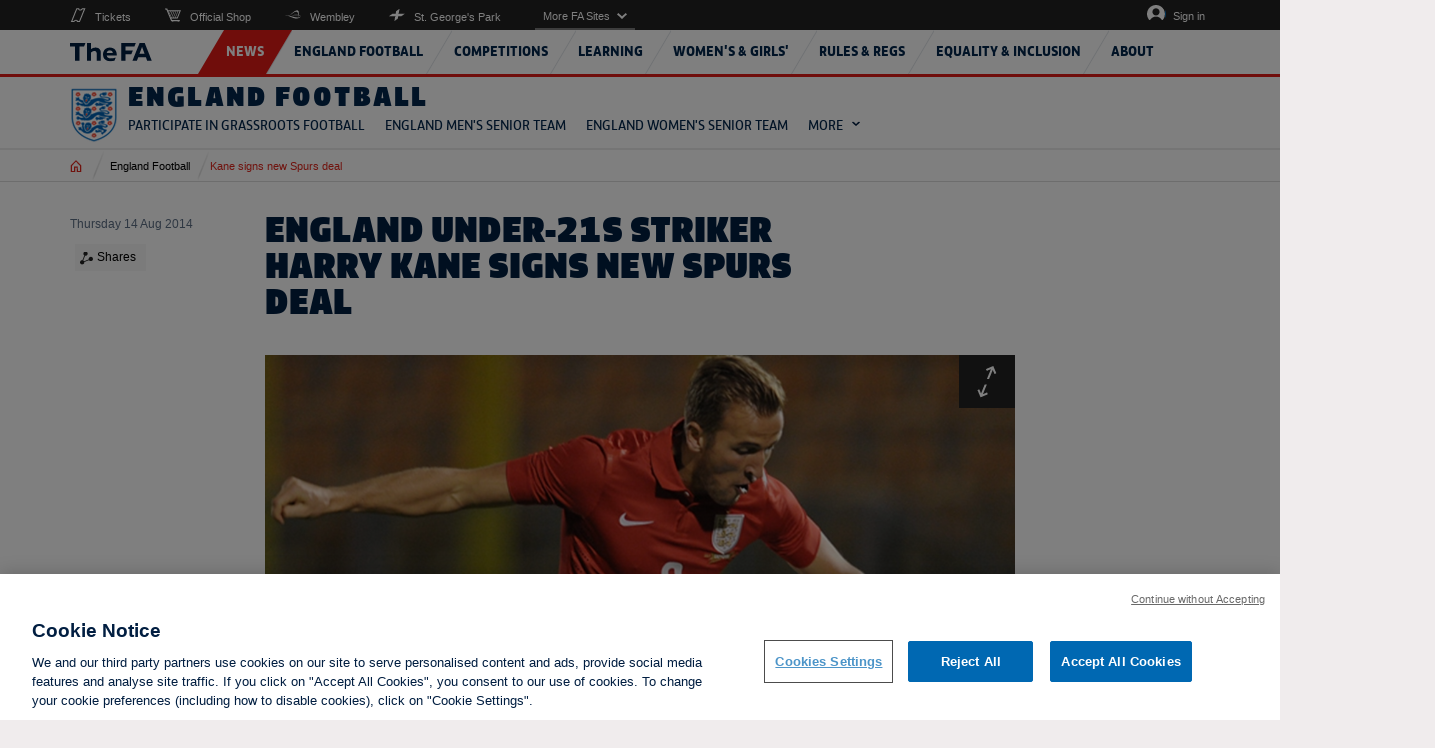

--- FILE ---
content_type: text/html; charset=utf-8
request_url: https://www.thefa.com/news/2014/aug/14/harry-kane-signs-new-contract-at-spurs-140814
body_size: 177804
content:

<!DOCTYPE html>
<html lang="en" class="no-js">
<head>
    <meta charset="UTF-8">
    <!--thefa.com Google Analytics-->
    <script>

  (function() {
    const originalCreateElement = document.createElement;
    document.createElement = function(tagName, options) {
      const element = originalCreateElement.call(document, tagName, options);
      if (tagName === 'script') {
        const originalSetAttribute = element.setAttribute;
        element.setAttribute = function(name, value) {
          if (
            name === 'src' &&
            value &&
            value.includes('OtAutoBlock.js')
          ) {
            console.warn('Blocked OneTrust AutoBlock script:', value);
            return;
          }
          return originalSetAttribute.call(this, name, value);
        };
      }
      return element;
    };
  })();
</script>
<!-- OneTrust Cookies Consent Notice start for thefa.com -->
<script type="text/javascript" src="https://cdn-ukwest.onetrust.com/consent/a67ba0bb-591f-444a-8ec6-9f6ad718432a/OtAutoBlock.js" ></script>
<script src="https://cdn-ukwest.onetrust.com/scripttemplates/otSDKStub.js"  type="text/javascript" charset="UTF-8" data-domain-script="a67ba0bb-591f-444a-8ec6-9f6ad718432a" ></script>
<script type="text/javascript">
function OptanonWrapper() { }
</script>
<!-- OneTrust Cookies Consent Notice end for thefa.com -->
<script src="https://widget.cloud.opta.net/v3/v3.opta-widgets.js"></script>
<link rel="stylesheet" href="https://widget.cloud.opta.net/v3/css/v3.all.opta-widgets.css">
<!-- Google Tag Manager -->
<script>(function(w,d,s,l,i){w[l]=w[l]||[];w[l].push({'gtm.start':
new Date().getTime(),event:'gtm.js'});var f=d.getElementsByTagName(s)[0],
j=d.createElement(s),dl=l!='dataLayer'?'&l='+l:'';j.async=true;j.src=
'https://www.googletagmanager.com/gtm.js?id='+i+dl+ '&gtm_auth=dk8hShlJrP3pGv9Dw_3fug&gtm_preview=env-2&gtm_cookies_win=x';f.parentNode.insertBefore(j,f);
})(window,document,'script','dataLayer','GTM-PSKMRFR');</script>
<!-- End Google Tag Manager -->
<!--Start Emarsys Tag Manager-->
<script type="text/javascript">
var ScarabQueue = ScarabQueue || [];
(function(id) {
 if (document.getElementById(id)) return;
 var js = document.createElement('script'); js.id = id;
 js.src = '//cdn.scarabresearch.com/js/177435F5EB4F4364/scarab-v2.js';
 var fs = document.getElementsByTagName('script')[0];
 fs.parentNode.insertBefore(js, fs);
})('scarab-js-api');
</script>
<!--End Emarsys Tag Manager-->
<meta name="google-site-verification" content="mMXjf3pwg1Ouvg7cMZX9RSfdYlC8LGPk0lV-WeskZ7c" />
<script data-ad-client="ca-pub-5503022976475235" async src="https://pagead2.googlesyndication.com/pagead/js/adsbygoogle.js"></script>
    <meta name="viewport" content="width=device-width, initial-scale=1.0, maximum-scale=1.0, user-scalable=0" />
    

<meta name="msapplication-config" content="//cdn.thefa.com/thefawebsite/assets/images/favicons/browerconfig.xml"/>
<!--[if IE]><link rel="shortcut icon" href="//cdn.thefa.com/thefawebsite/assets/images/favicons/www.thefa.com/favicon.ico"><![endif]-->
<link rel="apple-touch-icon" sizes="57x57" href="//cdn.thefa.com/thefawebsite/assets/images/favicons/www.thefa.com/apple-touch-icon-57x57.png">
<link rel="apple-touch-icon" sizes="60x60" href="//cdn.thefa.com/thefawebsite/assets/images/favicons/www.thefa.com/apple-touch-icon-60x60.png">
<link rel="apple-touch-icon" sizes="72x72" href="//cdn.thefa.com/thefawebsite/assets/images/favicons/www.thefa.com/apple-touch-icon-72x72.png">
<link rel="apple-touch-icon" sizes="76x76" href="//cdn.thefa.com/thefawebsite/assets/images/favicons/www.thefa.com/apple-touch-icon-76x76.png">
<link rel="apple-touch-icon" sizes="114x114" href="//cdn.thefa.com/thefawebsite/assets/images/favicons/www.thefa.com/apple-touch-icon-114x114.png">
<link rel="apple-touch-icon" sizes="120x120" href="//cdn.thefa.com/thefawebsite/assets/images/favicons/www.thefa.com/apple-touch-icon-120x120.png">
<link rel="apple-touch-icon" sizes="144x144" href="//cdn.thefa.com/thefawebsite/assets/images/favicons/www.thefa.com/apple-touch-icon-144x144.png">
<link rel="apple-touch-icon" sizes="152x152" href="//cdn.thefa.com/thefawebsite/assets/images/favicons/www.thefa.com/apple-touch-icon-152x152.png">

<link rel="icon" type="image/png" sizes="16x16" href="//cdn.thefa.com/thefawebsite/assets/images/favicons/www.thefa.com/favicon-16x16.png">
<link rel="icon" type="image/png" sizes="32x32" href="//cdn.thefa.com/thefawebsite/assets/images/favicons/www.thefa.com/favicon-32x32.png">
<link rel="icon" type="image/png" sizes="96x96" href="//cdn.thefa.com/thefawebsite/assets/images/favicons/www.thefa.com/favicon-96x96.png">
<link rel="icon" type="image/png" sizes="128x128" href="//cdn.thefa.com/thefawebsite/assets/images/favicons/www.thefa.com/favicon-128x128.png">
<link rel="icon" type="image/png" sizes="196x196" href="//cdn.thefa.com/thefawebsite/assets/images/favicons/www.thefa.com/favicon-196x196.png">

    



    <meta name="robots" content="all" />
    <meta name="title" content="England Under-21s striker Harry Kane has signed a new contract with Tottenham Hotspur" />
    <meta name="description" content="England Under-21s striker Harry Kane signs new Spurs deal" />
    <meta name="keywords" content="" />
    <meta name="author" content="The Football Association" />
    <meta name="Guid" content="c76909d8-7037-45ca-9c7b-2bec1e0ba2dc" />
    <meta name="WT.sv" content="z1hc-ss000459" />
    <title>England Under-21s striker Harry Kane has signed a new contract with Tottenham Hotspur</title>
    <meta property="og:site_name" content="www.thefa.com" />
    <meta property="og:url" content="http://www.thefa.com/news/2014/aug/14/harry-kane-signs-new-contract-at-spurs-140814" />
    <meta property="og:type" content="website" />
    <meta property="og:title" content="England Under-21s striker Harry Kane signs new Spurs deal" />
    <meta property="og:description" content="England Under-21s striker Harry Kane signs new Spurs deal" />
        <meta property="og:image" content="http://www.thefa.com/-/media/www-thefa-com/images/news/england/2014/aug/harry-kane-hat-trick-san-marino.ashx?as=0&amp;dmc=0&amp;thn=0" />
        <meta property="og:image:secure_url" itemprop="image" content="https://www.thefa.com/-/media/www-thefa-com/images/news/england/2014/aug/harry-kane-hat-trick-san-marino.ashx?as=0&amp;dmc=0&amp;thn=0" />
    <meta name="twitter:card" content="summary_large_image" />
    <meta name="twitter:title" content="England Under-21s striker Harry Kane signs new Spurs deal" />
    <meta name="twitter:description" content="England Under-21s striker Harry Kane signs new Spurs deal" />
    <meta name="twitter:domain" content="www.thefa.com" />
    <meta name="twitter:site" content="@fa" />
    <meta name="twitter:creator" content="@fa" />
        <meta property="twitter:image" content="http://www.thefa.com/-/media/www-thefa-com/images/news/england/2014/aug/harry-kane-hat-trick-san-marino.ashx?as=0&amp;dmc=0&amp;thn=0" />
    
<meta name="VIcurrentDateTime" content="639054275859700758" />
<script type="text/javascript" src="/layouts/system/VisitorIdentification.js"></script>

        <!-- Google Analytics code -->
    <script type="text/javascript">
        var _gaq = _gaq || [];
        var pluginUrl = '//www.google-analytics.com/plugins/ga/inpage_linkid.js';
        _gaq.push(['_require', 'inpage_linkid', pluginUrl]);
        _gaq.push(['_setAccount', 'UA-30178160-1']);
        _gaq.push(['_setDomainName', '.thefa.com']);
        _gaq.push(['_setAllowLinker', false]);
        _gaq.push(['_trackPageview']);

        (function() {
            var ga = document.createElement('script');
            ga.type = 'text/javascript';
            ga.async = true;
            ga.src = ('https:' == document.location.protocol ? 'https://ssl' : 'http://www') + '.google-analytics.com/ga.js';
            var s = document.getElementsByTagName('script')[0];
            s.parentNode.insertBefore(ga, s);
        })();
    </script>
    <!-- End Google Analytics code -->

    <link rel="canonical" href="https://www.thefa.com/news/2014/aug/14/harry-kane-signs-new-contract-at-spurs-140814" />
    <link href="//cdn.thefa.com/thefawebsite/dist/main.css" rel="stylesheet" />

    <!-- moved to sitecore GoogleTagmanager section
    <script src="//s7.addthis.com/js/300/addthis_widget.js#pubid=ra-582c3c26b5e577a5" defer></script>
    <script src="//s7.addthis.com/js/300/addthis_widget.js#pubid=ra-5d147b6e86332bf6" defer></script> -->
    <script>
        var projectHost = '//www.thefa.com/';
        var signOutUrl = projectHost + "account/signout";
        var myAccountUrl = projectHost + "account/myaccount";
        var isUserSignedInUrl = projectHost + '/Account/Account/IsUserSignedIn';
    </script>
    <script type="text/javascript" src="//cdn.thefa.com/thefawebsite/dist/vendor.js" defer></script>
    <script type="text/javascript" src="//cdn.thefa.com/thefawebsite/dist/main.js" defer></script>

    

    <!-- Start Data Layer -->
    <script>

        window.dataLayer = [];

        var dataLayerLoginType = 'FAN'; //‘<Prospect/Customer>’,

        fetch('/Account/Account/IsUserSignedIn')
            .then(res => res.json())
            .then(data => {
                if (data.IsValid) {
                    window.dataLayer = window.dataLayer || [];
                    dataLayer.push({
                        'event': 'DSI Analytics',
                        'dataLayerLoginType': 'FAN',
                        'dataLayerisAuthenticated': data.IsValid,
                        'dataLayerfanCode': data.Fancode,
                        'dataLayeruserAud': data.Aud,
                        'dataLayeruserSub': data.Sub,
                        'dataLayeruserLastlogonTime': data.LastLogonTime
                    });
                }
                    else
                    {
                    window.dataLayer = window.dataLayer || [];
                    dataLayer.push({
                        'event': 'DSI Analytics',
                        'dataLayerLoginType': 'FAN',
                        'dataLayerisAuthenticated': data.IsValid,
                        'dataLayerfanCode': "Anonymous",
                        'dataLayeruserAud': "Undefined",
                        'dataLayeruserSub': "Undefined",
                        'dataLayeruserLastlogonTime': "Undefined"
                    });

                    }
                }
            );
    </script>
    <!-- End Data Layer -->

</head>

<body class="secondary-page live-mode ">

<!-- Google Tag Manager (noscript) -->
<script src="https://widget.cloud.opta.net/v3/v3.opta-widgets.js"></script>
 
 <link rel="stylesheet" href="https://widget.cloud.opta.net/v3/css/v3.all.opta-widgets.css">
<noscript><iframe src="https://www.googletagmanager.com/ns.html?id=GTM-PSKMRFR&gtm_auth=dk8hShlJrP3pGv9Dw_3fug&gtm_preview=env-2&gtm_cookies_win=x"
height="0" width="0" style="display:none;visibility:hidden"></iframe></noscript>
<!-- End Google Tag Manager (noscript) -->



<div class="england ">
    <div data-fa-navigation class="fa-navigation" data-current-section="england">
            <!-- Start of markup for IR external login popup - Header generated from: z1hc-ss000459 -->
    <style>
        .ir-frame-container {
            margin-top: 10px;
            overflow-x: hidden;
            overflow-y: hidden;
            border: 1px solid transparent;
            display: inline-block;
            left: 50%;
            position: absolute;
        }

        #IrSignInModal {
            width: 100%;
            height: 100%;
        }

        .modal {
            position: fixed;
            top: 0;
            right: 0;
            bottom: 0;
            left: 0;
            z-index: 1050;
            display: none;
            overflow: hidden;
            -webkit-overflow-scrolling: touch;
            outline: 0;
        }

        #displayLoadingUrl {
            margin-bottom: 15px;
        }
    </style>
    <!-- End of markup for Cognizant DE external login popup -->


    <div class="fa-navigation__sticky-holder">
        
            <div class="sticky-cloned-item"></div>
        <header class="fa-navigation__header">
            <div class="container">
                <div class="logo-container">
                        <a href="//www.thefa.com/" class="fa-logo">
                            <img class="fa-logo__image" src="//cdn.thefa.com/thefawebsite/assets/images/the-fa-logo.svg" alt="The FA">
                        </a>
                    <a href="#main-content" class="skiptocontent" tabindex="1">skip to main content</a>
                </div>
                <div class="mobile-controls">
                        <ul class="mobile-controls__items signin-menu">
                            <li class="mobile-controls__item">
                                <button type="button" data-sign-in-url="//www.thefa.com/account/account/IsUserSignedIn" class="mobile-controls__control-button user-icon user-button"><span class="accessible-text">My account</span></button>
                                <div class="mobile-controls__user-dropdown-menu">
                                    <ul class="user-list-items">
                                        <li class="user-item"><a class="user-link" href="//www.thefa.com/account/myaccount">My account</a></li>
                                        <li class="user-item"><a href="//www.thefa.com/account/signout" class="user-link">Log out</a></li>
                                    </ul>
                                </div>
                                <a href="//www.thefa.com/account/signin" class="mobile-controls__control-button user-icon sign-in-link"><span class="accessible-text">Sign in</span></a>
                            </li>
                            <li class="mobile-controls__item">
                                <button type="button" class="mobile-controls__control-button menu-icon">
                                    <span>Menu</span>
                                </button>
                            </li>
                        </ul>
                </div>
            </div>
        </header>

        <div class="navigation-container">
            <div class="navigation-holder">
                <nav class="global-navigation container">
                    <ul class="global-navigation__primary-menu menu-container">
                            <input type="hidden" class="sectionPath" id="sectionPath-3c0da484-32c9-4d04-baa0-7bc525f4d2f8" name="sectionPath-3c0da484-32c9-4d04-baa0-7bc525f4d2f8" value="/sitecore/content/The-FA/www-thefa-com/home/news" />
                            <li class="global-navigation__primary-list-item" data-sectionPath="/sitecore/content/The-FA/www-thefa-com/home/news">
                                <a tabindex="0" href="http://www.thefa.com/news" class="global-navigation__primary-link global-navigation__link"><span class="text">News</span></a>

                                <div class="global-navigation__submenu global-navigation__submenu-primary">
                                    <ul class="global-navigation__submenu-list-items">
                                        <li class="global-navigation__submenu-return global-navigation__submenu-list-item">
                                            <button type="button" class="global-navigation__submenu-link global-navigation__return-button">Go back</button>
                                        </li>
                                        <li class="global-navigation__submenu-title global-navigation__submenu-list-item">
                                            <a tabindex="0" href="http://www.thefa.com/news" class="global-navigation__submenu-title-link global-navigation__submenu-link global-navigation__link">News</a>
                                        </li>
                                    </ul>


                                </div>
                            </li>
                            <input type="hidden" class="sectionPath" id="sectionPath-b8c573f4-e8e2-43d2-990b-a763e56038f8" name="sectionPath-b8c573f4-e8e2-43d2-990b-a763e56038f8" value="/sitecore/content/The-FA/www-thefa-com/home/england" />
                            <li class="global-navigation__primary-list-item" data-sectionPath="/sitecore/content/The-FA/www-thefa-com/home/england">
                                <a tabindex="0" href="http://www.thefa.com/england" class="global-navigation__primary-link global-navigation__link more-available"><span class="text">England Football</span></a>

                                <div class="global-navigation__submenu global-navigation__submenu-primary">
                                    <ul class="global-navigation__submenu-list-items">
                                        <li class="global-navigation__submenu-return global-navigation__submenu-list-item">
                                            <button type="button" class="global-navigation__submenu-link global-navigation__return-button">Go back</button>
                                        </li>
                                        <li class="global-navigation__submenu-title global-navigation__submenu-list-item">
                                            <a tabindex="0" href="http://www.thefa.com/england" class="global-navigation__submenu-title-link global-navigation__submenu-link global-navigation__link">England Football</a>
                                        </li>
                                                <li class="global-navigation__submenu-list-item">
                                                            <a tabindex="0" href="https://www.englandfootball.com/participate" class="global-navigation__submenu-link global-navigation__permalink"  target="_blank" title="external link">Participate in grassroots football</a>
                                                                                                    </li>
                                                <li class="global-navigation__submenu-list-item">
                                                            <a tabindex="0" href="https://www.englandfootball.com/england/mens-senior-team" class="global-navigation__submenu-link global-navigation__permalink"  target="_blank" title="external link">England men&#39;s senior team</a>
                                                                                                    </li>
                                                <li class="global-navigation__submenu-list-item">
                                                            <a tabindex="0" href="https://www.englandfootball.com/england/womens-senior-team" class="global-navigation__submenu-link global-navigation__permalink"  target="_blank" title="external link">England women&#39;s senior team</a>
                                                                                                    </li>
                                                <li class="global-navigation__submenu-list-item">
                                                            <a tabindex="0" href="https://www.englandfootball.com/england/youth" class="global-navigation__submenu-link global-navigation__permalink"  target="_blank" title="external link">England development teams</a>
                                                                                                    </li>
                                                <li class="global-navigation__submenu-list-item">
                                                            <a tabindex="0" href="https://www.englandfootball.com/england/para" class="global-navigation__submenu-link global-navigation__permalink"  target="_blank" title="external link">England para teams</a>
                                                                                                    </li>
                                                <li class="global-navigation__submenu-list-item">
                                                            <a tabindex="0" href="https://www.englandstore.com/stores/fa/en?_s=bm-FI-PSC-FA-Desktop-EnglandNavLink-AUTO---" class="global-navigation__submenu-link global-navigation__permalink"  target="_blank" title="external link">England Store</a>
                                                                                                    </li>
                                                <li class="global-navigation__submenu-list-item">
                                                            <a tabindex="0" href="https://www.wembleystadium.com/tickets/" class="global-navigation__submenu-link global-navigation__permalink"  target="_blank" title="external link">Tickets</a>
                                                                                                    </li>
                                                <li class="global-navigation__submenu-list-item">
                                                            <a tabindex="0" href="https://www.englandfootball.com/england/mens-senior-team/England-Supporters-Travel-Club" class="global-navigation__submenu-link global-navigation__permalink"  target="_blank" title="external link">England Supporters Club</a>
                                                                                                    </li>
                                    </ul>


                                </div>
                            </li>
                            <input type="hidden" class="sectionPath" id="sectionPath-4f15b41a-e38c-4d8f-ab1a-f5a88d290776" name="sectionPath-4f15b41a-e38c-4d8f-ab1a-f5a88d290776" value="/sitecore/content/The-FA/www-thefa-com/home/competitions" />
                            <li class="global-navigation__primary-list-item" data-sectionPath="/sitecore/content/The-FA/www-thefa-com/home/competitions">
                                <a tabindex="0" href="http://www.thefa.com/competitions" class="global-navigation__primary-link global-navigation__link more-available"><span class="text">Competitions</span></a>

                                <div class="global-navigation__submenu global-navigation__submenu-primary">
                                    <ul class="global-navigation__submenu-list-items">
                                        <li class="global-navigation__submenu-return global-navigation__submenu-list-item">
                                            <button type="button" class="global-navigation__submenu-link global-navigation__return-button">Go back</button>
                                        </li>
                                        <li class="global-navigation__submenu-title global-navigation__submenu-list-item">
                                            <a tabindex="0" href="http://www.thefa.com/competitions" class="global-navigation__submenu-title-link global-navigation__submenu-link global-navigation__link">Competitions</a>
                                        </li>
                                                <li class="global-navigation__submenu-list-item">
                                                            <a tabindex="0" href="http://www.thefa.com/competitions/thefacup" class="global-navigation__submenu-link more-available" >The Emirates FA Cup</a>
                                                                                                            <ul class="global-navigation__submenu global-navigation__submenu-list-items global-navigation__submenu-list-items-secondary">
                                                            <li class="global-navigation__submenu-return global-navigation__submenu-list-item">
                                                                <button type="button" class="global-navigation__submenu-link global-navigation__return-button">Go back</button>
                                                            </li>
                                                            <li class="global-navigation__submenu-title global-navigation__submenu-list-item">
                                                                <a href="http://www.thefa.com/competitions/thefacup" class="global-navigation__submenu-title-link global-navigation__submenu-link global-navigation__link">The Emirates FA Cup</a>
                                                            </li>
                                                                    <li class="global-navigation__submenu-list-item">
                                                                        <a href="http://www.thefa.com/competitions/thefacup/emirates-fa-cup-global-broadcast-partners" class="global-navigation__submenu-link" >Where to watch</a>
                                                                    </li>
                                                                    <li class="global-navigation__submenu-list-item">
                                                                        <a href="http://www.thefa.com/competitions/thefacup/fixtures" class="global-navigation__submenu-link" >Fixtures</a>
                                                                    </li>
                                                                    <li class="global-navigation__submenu-list-item">
                                                                        <a href="http://www.thefa.com/competitions/thefacup/results" class="global-navigation__submenu-link" >Results</a>
                                                                    </li>
                                                                    <li class="global-navigation__submenu-list-item">
                                                                        <a href="http://www.thefa.com/competitions/thefacup/qualifying-rounds" class="global-navigation__submenu-link" >Qualifying Rounds Results</a>
                                                                    </li>
                                                                    <li class="global-navigation__submenu-list-item">
                                                                        <a href="http://www.thefa.com/competitions/thefacup/round-dates" class="global-navigation__submenu-link" >Round dates</a>
                                                                    </li>
                                                                    <li class="global-navigation__submenu-list-item">
                                                                        <a href="http://www.thefa.com/competitions/thefacup/fa-cup-finals" class="global-navigation__submenu-link" >FA Cup Finals</a>
                                                                    </li>
                                                                    <li class="global-navigation__submenu-list-item">
                                                                        <a href="http://www.thefa.com/competitions/thefacup/live" class="global-navigation__submenu-link" >Live</a>
                                                                    </li>
                                                        </ul>
                                                </li>
                                                <li class="global-navigation__submenu-list-item">
                                                            <a tabindex="0" href="http://www.thefa.com/competitions/the-womens-fa-cup" class="global-navigation__submenu-link more-available" >The Adobe Women&#39;s FA Cup</a>
                                                                                                            <ul class="global-navigation__submenu global-navigation__submenu-list-items global-navigation__submenu-list-items-secondary">
                                                            <li class="global-navigation__submenu-return global-navigation__submenu-list-item">
                                                                <button type="button" class="global-navigation__submenu-link global-navigation__return-button">Go back</button>
                                                            </li>
                                                            <li class="global-navigation__submenu-title global-navigation__submenu-list-item">
                                                                <a href="http://www.thefa.com/competitions/the-womens-fa-cup" class="global-navigation__submenu-title-link global-navigation__submenu-link global-navigation__link">The Adobe Women&#39;s FA Cup</a>
                                                            </li>
                                                                    <li class="global-navigation__submenu-list-item">
                                                                        <a href="http://www.thefa.com/competitions/the-womens-fa-cup/fixtures" class="global-navigation__submenu-link" >Fixtures</a>
                                                                    </li>
                                                                    <li class="global-navigation__submenu-list-item">
                                                                        <a href="http://www.thefa.com/competitions/the-womens-fa-cup/results" class="global-navigation__submenu-link" >Results</a>
                                                                    </li>
                                                                    <li class="global-navigation__submenu-list-item">
                                                                        <a href="http://www.thefa.com/competitions/the-womens-fa-cup/round-dates" class="global-navigation__submenu-link" >Round Dates</a>
                                                                    </li>
                                                                    <li class="global-navigation__submenu-list-item">
                                                                        <a href="http://www.thefa.com/competitions/the-womens-fa-cup/womens-fa-cup-finals" class="global-navigation__submenu-link" >Women&#39;s FA Cup Finals</a>
                                                                    </li>
                                                                    <li class="global-navigation__submenu-list-item">
                                                                        <a href="http://www.thefa.com/competitions/the-womens-fa-cup/make-your-move" class="global-navigation__submenu-link" >Make Your Move</a>
                                                                    </li>
                                                        </ul>
                                                </li>
                                                <li class="global-navigation__submenu-list-item">
                                                            <a tabindex="0" href="https://womenscompetitions.thefa.com/News/WNL" class="global-navigation__submenu-link global-navigation__permalink"  target="_blank" title="external link">The FA Women&#39;s National League</a>
                                                                                                    </li>
                                                <li class="global-navigation__submenu-list-item">
                                                            <a tabindex="0" href="http://www.thefa.com/competitions/fa-trophy" class="global-navigation__submenu-link more-available" >The Isuzu FA Trophy</a>
                                                                                                            <ul class="global-navigation__submenu global-navigation__submenu-list-items global-navigation__submenu-list-items-secondary">
                                                            <li class="global-navigation__submenu-return global-navigation__submenu-list-item">
                                                                <button type="button" class="global-navigation__submenu-link global-navigation__return-button">Go back</button>
                                                            </li>
                                                            <li class="global-navigation__submenu-title global-navigation__submenu-list-item">
                                                                <a href="http://www.thefa.com/competitions/fa-trophy" class="global-navigation__submenu-title-link global-navigation__submenu-link global-navigation__link">The Isuzu FA Trophy</a>
                                                            </li>
                                                                    <li class="global-navigation__submenu-list-item">
                                                                        <a href="http://www.thefa.com/competitions/fa-trophy/fixtures" class="global-navigation__submenu-link" >Fixtures</a>
                                                                    </li>
                                                                    <li class="global-navigation__submenu-list-item">
                                                                        <a href="http://www.thefa.com/competitions/fa-trophy/results" class="global-navigation__submenu-link" >Results</a>
                                                                    </li>
                                                                    <li class="global-navigation__submenu-list-item">
                                                                        <a href="http://www.thefa.com/competitions/fa-trophy/winners" class="global-navigation__submenu-link" >Winners</a>
                                                                    </li>
                                                                    <li class="global-navigation__submenu-list-item">
                                                                        <a href="http://www.thefa.com/competitions/fa-trophy/about" class="global-navigation__submenu-link" >About</a>
                                                                    </li>
                                                        </ul>
                                                </li>
                                                <li class="global-navigation__submenu-list-item">
                                                            <a tabindex="0" href="http://www.thefa.com/competitions/fa-vase" class="global-navigation__submenu-link more-available" >The Isuzu FA Vase</a>
                                                                                                            <ul class="global-navigation__submenu global-navigation__submenu-list-items global-navigation__submenu-list-items-secondary">
                                                            <li class="global-navigation__submenu-return global-navigation__submenu-list-item">
                                                                <button type="button" class="global-navigation__submenu-link global-navigation__return-button">Go back</button>
                                                            </li>
                                                            <li class="global-navigation__submenu-title global-navigation__submenu-list-item">
                                                                <a href="http://www.thefa.com/competitions/fa-vase" class="global-navigation__submenu-title-link global-navigation__submenu-link global-navigation__link">The Isuzu FA Vase</a>
                                                            </li>
                                                                    <li class="global-navigation__submenu-list-item">
                                                                        <a href="http://www.thefa.com/competitions/fa-vase/fixtures" class="global-navigation__submenu-link" >Fixtures</a>
                                                                    </li>
                                                                    <li class="global-navigation__submenu-list-item">
                                                                        <a href="http://www.thefa.com/competitions/fa-vase/results" class="global-navigation__submenu-link" >Results</a>
                                                                    </li>
                                                                    <li class="global-navigation__submenu-list-item">
                                                                        <a href="http://www.thefa.com/competitions/fa-vase/about" class="global-navigation__submenu-link" >About</a>
                                                                    </li>
                                                                    <li class="global-navigation__submenu-list-item">
                                                                        <a href="http://www.thefa.com/competitions/fa-vase/winners" class="global-navigation__submenu-link" >Winners</a>
                                                                    </li>
                                                        </ul>
                                                </li>
                                                <li class="global-navigation__submenu-list-item">
                                                            <a tabindex="0" href="http://www.thefa.com/get-involved/player/disability/disability-cup-overview" class="global-navigation__submenu-link" >EE Disability FA Cup</a>
                                                                                                    </li>
                                                <li class="global-navigation__submenu-list-item">
                                                            <a tabindex="0" href="http://www.thefa.com/competitions/fa-youth-cup" class="global-navigation__submenu-link more-available" >The FA Youth Cup</a>
                                                                                                            <ul class="global-navigation__submenu global-navigation__submenu-list-items global-navigation__submenu-list-items-secondary">
                                                            <li class="global-navigation__submenu-return global-navigation__submenu-list-item">
                                                                <button type="button" class="global-navigation__submenu-link global-navigation__return-button">Go back</button>
                                                            </li>
                                                            <li class="global-navigation__submenu-title global-navigation__submenu-list-item">
                                                                <a href="http://www.thefa.com/competitions/fa-youth-cup" class="global-navigation__submenu-title-link global-navigation__submenu-link global-navigation__link">The FA Youth Cup</a>
                                                            </li>
                                                                    <li class="global-navigation__submenu-list-item">
                                                                        <a href="http://www.thefa.com/competitions/fa-youth-cup/fixtures" class="global-navigation__submenu-link" >Fixtures</a>
                                                                    </li>
                                                                    <li class="global-navigation__submenu-list-item">
                                                                        <a href="http://www.thefa.com/competitions/fa-youth-cup/results" class="global-navigation__submenu-link" >Results</a>
                                                                    </li>
                                                                    <li class="global-navigation__submenu-list-item">
                                                                        <a href="http://www.thefa.com/competitions/fa-youth-cup/about" class="global-navigation__submenu-link" >About</a>
                                                                    </li>
                                                                    <li class="global-navigation__submenu-list-item">
                                                                        <a href="http://www.thefa.com/competitions/fa-youth-cup/winners-finals-list" class="global-navigation__submenu-link" >Winners</a>
                                                                    </li>
                                                        </ul>
                                                </li>
                                                <li class="global-navigation__submenu-list-item">
                                                            <a tabindex="0" href="http://www.thefa.com/competitions/grassroots" class="global-navigation__submenu-link more-available" >Grassroots</a>
                                                                                                            <ul class="global-navigation__submenu global-navigation__submenu-list-items global-navigation__submenu-list-items-secondary">
                                                            <li class="global-navigation__submenu-return global-navigation__submenu-list-item">
                                                                <button type="button" class="global-navigation__submenu-link global-navigation__return-button">Go back</button>
                                                            </li>
                                                            <li class="global-navigation__submenu-title global-navigation__submenu-list-item">
                                                                <a href="http://www.thefa.com/competitions/grassroots" class="global-navigation__submenu-title-link global-navigation__submenu-link global-navigation__link">Grassroots</a>
                                                            </li>
                                                                    <li class="global-navigation__submenu-list-item">
                                                                        <a href="http://www.thefa.com/competitions/grassroots/fa-sunday-cup" class="global-navigation__submenu-link" >The FA Sunday Cup</a>
                                                                    </li>
                                                                    <li class="global-navigation__submenu-list-item">
                                                                        <a href="http://www.thefa.com/competitions/grassroots/fa-inter-league-cup" class="global-navigation__submenu-link" >The FA Inter-League Cup</a>
                                                                    </li>
                                                        </ul>
                                                </li>
                                                <li class="global-navigation__submenu-list-item">
                                                            <a tabindex="0" href="http://www.thefa.com/competitions/the-fa-community-shield" class="global-navigation__submenu-link" >The FA Community Shield</a>
                                                                                                    </li>
                                    </ul>

                                        <div class="global-navigation__popular-pages global-navigation__submenu-list-items">
                                            <span class="global-navigation__popular-pages-title">Popular Pages</span>
                                            <ul class="popular-pages-container">
                                                    <li class="popular-pages">
                                                        <a class="popular-pages__article" href="http://www.thefa.com/news/2026/jan/12/emirates-fa-cup-fourth-round-proper-draw-made-20261201">
                                                                    <img src="//www.thefa.com//www.thefa.com/-/media/thefacom-new/images/competitions/emirates-fa-cup/trophy-images---new-2025-26/fa-cup-trophy-under-a-spotlight-450.ashx?cw=100&amp;ch=100&amp;resizemode=crop&amp;jq=100&amp;hash=1B3775AD5A6497E824151D41DB07E9C62C55BD0E" alt="FA Cup Fourth Round Proper draw" class="popular-pages__image">

                                                            <span class="popular-pages__title">FA Cup Fourth Round Proper draw</span>
                                                        </a>
                                                    </li>
                                                    <li class="popular-pages">
                                                        <a class="popular-pages__article" href="http://www.thefa.com/news/2026/jan/10/emirates-fa-cup-third-round-wrap-saturday-20261001">
                                                                    <img src="//www.thefa.com//www.thefa.com/-/media/thefacom-new/images/competitions/emirates-fa-cup/2025-26/third-round-proper/isaacbuckleyrickettsmaccesfieldpalace450.ashx?cw=100&amp;ch=100&amp;resizemode=crop&amp;jq=100&amp;hash=00A778D155E1F77237D7F3231F5FE1840883A63C" alt="Magic Macclesfield cause greatest Cup upset" class="popular-pages__image">

                                                            <span class="popular-pages__title">Magic Macclesfield cause greatest Cup upset</span>
                                                        </a>
                                                    </li>
                                            </ul>
                                        </div>

                                </div>
                            </li>
                            <input type="hidden" class="sectionPath" id="sectionPath-9a4e370f-6a08-4431-88fd-98f5dca478d3" name="sectionPath-9a4e370f-6a08-4431-88fd-98f5dca478d3" value="/sitecore/content/The-FA/www-thefa-com/home/bootroom" />
                            <li class="global-navigation__primary-list-item" data-sectionPath="/sitecore/content/The-FA/www-thefa-com/home/bootroom">
                                <a tabindex="0" href="http://www.thefa.com/bootroom" class="global-navigation__primary-link global-navigation__link more-available"><span class="text">Learning</span></a>

                                <div class="global-navigation__submenu global-navigation__submenu-primary">
                                    <ul class="global-navigation__submenu-list-items">
                                        <li class="global-navigation__submenu-return global-navigation__submenu-list-item">
                                            <button type="button" class="global-navigation__submenu-link global-navigation__return-button">Go back</button>
                                        </li>
                                        <li class="global-navigation__submenu-title global-navigation__submenu-list-item">
                                            <a tabindex="0" href="http://www.thefa.com/bootroom" class="global-navigation__submenu-title-link global-navigation__submenu-link global-navigation__link">Learning</a>
                                        </li>
                                                <li class="global-navigation__submenu-list-item">
                                                            <a tabindex="0" class="global-navigation__submenu-link more-available" >Learning</a>
                                                                                                            <ul class="global-navigation__submenu global-navigation__submenu-list-items global-navigation__submenu-list-items-secondary">
                                                            <li class="global-navigation__submenu-return global-navigation__submenu-list-item">
                                                                <button type="button" class="global-navigation__submenu-link global-navigation__return-button">Go back</button>
                                                            </li>
                                                            <li class="global-navigation__submenu-title global-navigation__submenu-list-item">
                                                                <a href="http://www.thefa.com/bootroom/learning" class="global-navigation__submenu-title-link global-navigation__submenu-link global-navigation__link">Learning</a>
                                                            </li>
                                                                    <li class="global-navigation__submenu-list-item">
                                                                        <a href="http://www.thefa.com/bootroom/learning/find-learning-opportunities" class="global-navigation__submenu-link" >Find learning opportunities</a>
                                                                    </li>
                                                                    <li class="global-navigation__submenu-list-item">
                                                                        <a href="http://www.thefa.com/bootroom/learning/ongoing-learning" class="global-navigation__submenu-link" >Ongoing Learning</a>
                                                                    </li>
                                                        </ul>
                                                </li>
                                                <li class="global-navigation__submenu-list-item">
                                                            <a tabindex="0" href="http://www.thefa.com/bootroom/resources" class="global-navigation__submenu-link more-available" >Resources</a>
                                                                                                            <ul class="global-navigation__submenu global-navigation__submenu-list-items global-navigation__submenu-list-items-secondary">
                                                            <li class="global-navigation__submenu-return global-navigation__submenu-list-item">
                                                                <button type="button" class="global-navigation__submenu-link global-navigation__return-button">Go back</button>
                                                            </li>
                                                            <li class="global-navigation__submenu-title global-navigation__submenu-list-item">
                                                                <a href="http://www.thefa.com/bootroom/resources" class="global-navigation__submenu-title-link global-navigation__submenu-link global-navigation__link">Resources</a>
                                                            </li>
                                                                    <li class="global-navigation__submenu-list-item">
                                                                        <a href="http://www.thefa.com/bootroom/resources/sessions" class="global-navigation__submenu-link" >Sessions</a>
                                                                    </li>
                                                                    <li class="global-navigation__submenu-list-item">
                                                                        <a href="http://www.thefa.com/bootroom/resources/articles" class="global-navigation__submenu-link" >Articles</a>
                                                                    </li>
                                                                    <li class="global-navigation__submenu-list-item">
                                                                        <a href="http://www.thefa.com/bootroom/resources/coaching" class="global-navigation__submenu-link" >Coaching</a>
                                                                    </li>
                                                                    <li class="global-navigation__submenu-list-item">
                                                                        <a href="http://www.thefa.com/bootroom/resources/interviews" class="global-navigation__submenu-link" >Interviews</a>
                                                                    </li>
                                                                    <li class="global-navigation__submenu-list-item">
                                                                        <a href="http://www.thefa.com/bootroom/resources/england-dna" class="global-navigation__submenu-link" >Philosophy</a>
                                                                    </li>
                                                        </ul>
                                                </li>
                                                <li class="global-navigation__submenu-list-item">
                                                            <a tabindex="0" href="https://community.thefa.com/" class="global-navigation__submenu-link" >Community</a>
                                                                                                    </li>
                                    </ul>


                                </div>
                            </li>
                            <input type="hidden" class="sectionPath" id="sectionPath-a4c12d01-203b-4c9d-8477-7634d8c437de" name="sectionPath-a4c12d01-203b-4c9d-8477-7634d8c437de" value="/sitecore/content/The-FA/www-thefa-com/home/womens-girls-football" />
                            <li class="global-navigation__primary-list-item" data-sectionPath="/sitecore/content/The-FA/www-thefa-com/home/womens-girls-football">
                                <a tabindex="0" href="http://www.thefa.com/womens-girls-football" class="global-navigation__primary-link global-navigation__link more-available"><span class="text">Women&#39;s &amp; Girls&#39;</span></a>

                                <div class="global-navigation__submenu global-navigation__submenu-primary">
                                    <ul class="global-navigation__submenu-list-items">
                                        <li class="global-navigation__submenu-return global-navigation__submenu-list-item">
                                            <button type="button" class="global-navigation__submenu-link global-navigation__return-button">Go back</button>
                                        </li>
                                        <li class="global-navigation__submenu-title global-navigation__submenu-list-item">
                                            <a tabindex="0" href="http://www.thefa.com/womens-girls-football" class="global-navigation__submenu-title-link global-navigation__submenu-link global-navigation__link">Women&#39;s &amp; Girls&#39;</a>
                                        </li>
                                                <li class="global-navigation__submenu-list-item">
                                                            <a tabindex="0" href="https://www.englandfootball.com/participate/women-and-girls" class="global-navigation__submenu-link global-navigation__permalink"  target="_blank" title="external link">Play &amp; Participate</a>
                                                                                                    </li>
                                                <li class="global-navigation__submenu-list-item">
                                                            <a tabindex="0" href="https://womenscompetitions.thefa.com/News/WNL" class="global-navigation__submenu-link global-navigation__permalink"  target="_blank" title="external link">The FA Women&#39;s National League</a>
                                                                                                    </li>
                                                <li class="global-navigation__submenu-list-item">
                                                            <a tabindex="0" href="http://www.thefa.com/competitions/the-womens-fa-cup" class="global-navigation__submenu-link" >The Adobe Women&#39;s FA Cup</a>
                                                                                                    </li>
                                                <li class="global-navigation__submenu-list-item">
                                                            <a tabindex="0" href="http://www.thefa.com/womens-girls-football/get-involved" class="global-navigation__submenu-link more-available" >Get involved</a>
                                                                                                            <ul class="global-navigation__submenu global-navigation__submenu-list-items global-navigation__submenu-list-items-secondary">
                                                            <li class="global-navigation__submenu-return global-navigation__submenu-list-item">
                                                                <button type="button" class="global-navigation__submenu-link global-navigation__return-button">Go back</button>
                                                            </li>
                                                            <li class="global-navigation__submenu-title global-navigation__submenu-list-item">
                                                                <a href="http://www.thefa.com/womens-girls-football/get-involved" class="global-navigation__submenu-title-link global-navigation__submenu-link global-navigation__link">Get involved</a>
                                                            </li>
                                                                    <li class="global-navigation__submenu-list-item">
                                                                        <a href="http://www.thefa.com/womens-girls-football/get-involved/girls" class="global-navigation__submenu-link" >Girls</a>
                                                                    </li>
                                                        </ul>
                                                </li>
                                                <li class="global-navigation__submenu-list-item">
                                                            <a tabindex="0" href="http://www.thefa.com/womens-girls-football/heritage" class="global-navigation__submenu-link" >Heritage</a>
                                                                                                    </li>
                                                <li class="global-navigation__submenu-list-item">
                                                            <a tabindex="0" href="https://www.englandfootball.com/england/youth/womens-talent-pathway" class="global-navigation__submenu-link global-navigation__permalink"  target="_blank" title="external link">Play for the Lionesses</a>
                                                                                                    </li>
                                    </ul>

                                        <div class="global-navigation__popular-pages global-navigation__submenu-list-items">
                                            <span class="global-navigation__popular-pages-title">Popular Pages</span>
                                            <ul class="popular-pages-container">
                                                    <li class="popular-pages">
                                                        <a class="popular-pages__article" href="http://www.thefa.com/news/2024/oct/31/womens-and-girls-2024-2028-strategy-reaching-higher-20243110">
                                                                    <img src="//www.thefa.com//www.thefa.com/-/media/thefacom-new/images/about-the-fa/news/2024/20243010-800-strategy.ashx?cw=100&amp;ch=100&amp;resizemode=crop&amp;jq=100&amp;hash=A44D72FF6A735AB1835FA7E2607363C4642D59DD" alt="2024-28 women&#39;s and girls&#39; strategy released" class="popular-pages__image">

                                                            <span class="popular-pages__title">2024-28 women&#39;s and girls&#39; strategy released</span>
                                                        </a>
                                                    </li>
                                                    <li class="popular-pages">
                                                        <a class="popular-pages__article" href="http://www.thefa.com/news/2024/oct/31/womens-and-girls-strategy-launch-quotes-20243110">
                                                                    <img src="//www.thefa.com//www.thefa.com/-/media/thefacom-new/images/about-the-fa/who-we-are/20232009-800-sue-campbell.ashx?cw=100&amp;ch=100&amp;resizemode=crop&amp;jq=100&amp;hash=AE3275E8E131E5627C83EDF2DD4463E473410A74" alt="Women&#39;s and girls&#39; strategy launch explained" class="popular-pages__image">

                                                            <span class="popular-pages__title">Women&#39;s and girls&#39; strategy launch explained</span>
                                                        </a>
                                                    </li>
                                            </ul>
                                        </div>

                                </div>
                            </li>
                            <input type="hidden" class="sectionPath" id="sectionPath-bf7490f3-cc1e-4e6b-a6fe-74f9df0aa505" name="sectionPath-bf7490f3-cc1e-4e6b-a6fe-74f9df0aa505" value="/sitecore/content/The-FA/www-thefa-com/home/football-rules-governance" />
                            <li class="global-navigation__primary-list-item" data-sectionPath="/sitecore/content/The-FA/www-thefa-com/home/football-rules-governance">
                                <a tabindex="0" href="http://www.thefa.com/football-rules-governance" class="global-navigation__primary-link global-navigation__link more-available"><span class="text">Rules &amp; Regs</span></a>

                                <div class="global-navigation__submenu global-navigation__submenu-primary">
                                    <ul class="global-navigation__submenu-list-items">
                                        <li class="global-navigation__submenu-return global-navigation__submenu-list-item">
                                            <button type="button" class="global-navigation__submenu-link global-navigation__return-button">Go back</button>
                                        </li>
                                        <li class="global-navigation__submenu-title global-navigation__submenu-list-item">
                                            <a tabindex="0" href="http://www.thefa.com/football-rules-governance" class="global-navigation__submenu-title-link global-navigation__submenu-link global-navigation__link">Rules &amp; Regs</a>
                                        </li>
                                                <li class="global-navigation__submenu-list-item">
                                                            <a tabindex="0" href="http://www.thefa.com/football-rules-governance/lawsandrules" class="global-navigation__submenu-link" >Laws of the Game &amp; FA Rules </a>
                                                                                                    </li>
                                                <li class="global-navigation__submenu-list-item">
                                                            <a tabindex="0" href="http://www.thefa.com/football-rules-governance/discipline" class="global-navigation__submenu-link more-available" >Discipline</a>
                                                                                                            <ul class="global-navigation__submenu global-navigation__submenu-list-items global-navigation__submenu-list-items-secondary">
                                                            <li class="global-navigation__submenu-return global-navigation__submenu-list-item">
                                                                <button type="button" class="global-navigation__submenu-link global-navigation__return-button">Go back</button>
                                                            </li>
                                                            <li class="global-navigation__submenu-title global-navigation__submenu-list-item">
                                                                <a href="http://www.thefa.com/football-rules-governance/discipline" class="global-navigation__submenu-title-link global-navigation__submenu-link global-navigation__link">Discipline</a>
                                                            </li>
                                                                    <li class="global-navigation__submenu-list-item">
                                                                        <a href="http://www.thefa.com/football-rules-governance/discipline/written-reasons" class="global-navigation__submenu-link" >Written Reasons</a>
                                                                    </li>
                                                                    <li class="global-navigation__submenu-list-item">
                                                                        <a href="http://www.thefa.com/football-rules-governance/discipline/player-essentials" class="global-navigation__submenu-link" >Player Essentials</a>
                                                                    </li>
                                                        </ul>
                                                </li>
                                                <li class="global-navigation__submenu-list-item">
                                                            <a tabindex="0" href="http://www.thefa.com/football-rules-governance/safeguarding" class="global-navigation__submenu-link" >Safeguarding</a>
                                                                                                    </li>
                                                <li class="global-navigation__submenu-list-item">
                                                            <a tabindex="0" href="http://www.thefa.com/football-rules-governance/anti-doping" class="global-navigation__submenu-link" >Anti-doping</a>
                                                                                                    </li>
                                                <li class="global-navigation__submenu-list-item">
                                                            <a tabindex="0" href="http://www.thefa.com/football-rules-governance/policies" class="global-navigation__submenu-link more-available" >Policies</a>
                                                                                                            <ul class="global-navigation__submenu global-navigation__submenu-list-items global-navigation__submenu-list-items-secondary">
                                                            <li class="global-navigation__submenu-return global-navigation__submenu-list-item">
                                                                <button type="button" class="global-navigation__submenu-link global-navigation__return-button">Go back</button>
                                                            </li>
                                                            <li class="global-navigation__submenu-title global-navigation__submenu-list-item">
                                                                <a href="http://www.thefa.com/football-rules-governance/policies" class="global-navigation__submenu-title-link global-navigation__submenu-link global-navigation__link">Policies</a>
                                                            </li>
                                                                    <li class="global-navigation__submenu-list-item">
                                                                        <a href="http://www.thefa.com/football-rules-governance/policies/betting-rules" class="global-navigation__submenu-link" >Betting Rules</a>
                                                                    </li>
                                                                    <li class="global-navigation__submenu-list-item">
                                                                        <a href="http://www.thefa.com/football-rules-governance/policies/kit-advertising" class="global-navigation__submenu-link" >Kit Advertising</a>
                                                                    </li>
                                                                    <li class="global-navigation__submenu-list-item">
                                                                        <a href="http://www.thefa.com/football-rules-governance/policies/player-status---agents" class="global-navigation__submenu-link" >Player Status - Agents</a>
                                                                    </li>
                                                                    <li class="global-navigation__submenu-list-item">
                                                                        <a href="http://www.thefa.com/football-rules-governance/policies/player-registration" class="global-navigation__submenu-link" >Player Status - Registrations</a>
                                                                    </li>
                                                                    <li class="global-navigation__submenu-list-item">
                                                                        <a href="http://www.thefa.com/football-rules-governance/policies/transgender-and-non-binary-participation-policy" class="global-navigation__submenu-link" >Transgender &amp; Non-Binary Participation Policy</a>
                                                                    </li>
                                                        </ul>
                                                </li>
                                    </ul>

                                        <div class="global-navigation__popular-pages global-navigation__submenu-list-items">
                                            <span class="global-navigation__popular-pages-title">Popular Pages</span>
                                            <ul class="popular-pages-container">
                                                    <li class="popular-pages">
                                                        <a class="popular-pages__article" href="http://www.thefa.com/news/2024/aug/16/pgmol-appointments-policy-20241608">
                                                                    <img src="//www.thefa.com//www.thefa.com/-/media/thefacom-new/images/get-involved/referee/referees-450-20210917.ashx?cw=100&amp;ch=100&amp;resizemode=crop&amp;jq=100&amp;hash=CA2D9F55BC43CCB3FECF8B133FE01E2AF692000E" alt="PGMOL appointments policy" class="popular-pages__image">

                                                            <span class="popular-pages__title">PGMOL appointments policy</span>
                                                        </a>
                                                    </li>
                                                    <li class="popular-pages">
                                                        <a class="popular-pages__article" href="http://www.thefa.com/news/2024/aug/09/football-and-me-series-3-south-asian-heritage-month-20240908">
                                                                    <img src="//www.thefa.com//www.thefa.com/-/media/thefacom-new/images/rules-and-regulations/inclusion-and-anti-discrimination/asian-inclusion/20240908-800-football-and-me.ashx?cw=100&amp;ch=100&amp;resizemode=crop&amp;jq=100&amp;hash=1160B524F44EE1411FF3674D7E5B2F5E53802A91" alt="Football &amp; Me: South Asian Heritage Month" class="popular-pages__image">

                                                            <span class="popular-pages__title">Football &amp; Me: South Asian Heritage Month</span>
                                                        </a>
                                                    </li>
                                            </ul>
                                        </div>

                                </div>
                            </li>
                            <input type="hidden" class="sectionPath" id="sectionPath-87cf0f29-0026-42c2-9e85-e73cf65d76b9" name="sectionPath-87cf0f29-0026-42c2-9e85-e73cf65d76b9" value="/sitecore/content/The-FA/www-thefa-com/home/inclusion-and-anti-discrimination" />
                            <li class="global-navigation__primary-list-item" data-sectionPath="/sitecore/content/The-FA/www-thefa-com/home/inclusion-and-anti-discrimination">
                                <a tabindex="0" href="http://www.thefa.com/inclusion-and-anti-discrimination" class="global-navigation__primary-link global-navigation__link more-available"><span class="text">Equality &amp; Inclusion</span></a>

                                <div class="global-navigation__submenu global-navigation__submenu-primary">
                                    <ul class="global-navigation__submenu-list-items">
                                        <li class="global-navigation__submenu-return global-navigation__submenu-list-item">
                                            <button type="button" class="global-navigation__submenu-link global-navigation__return-button">Go back</button>
                                        </li>
                                        <li class="global-navigation__submenu-title global-navigation__submenu-list-item">
                                            <a tabindex="0" href="http://www.thefa.com/inclusion-and-anti-discrimination" class="global-navigation__submenu-title-link global-navigation__submenu-link global-navigation__link">Equality &amp; Inclusion</a>
                                        </li>
                                                <li class="global-navigation__submenu-list-item">
                                                            <a tabindex="0" href="http://www.thefa.com/inclusion-and-anti-discrimination/reporting-discrimination" class="global-navigation__submenu-link" >Reporting Discrimination</a>
                                                                                                    </li>
                                                <li class="global-navigation__submenu-list-item">
                                                            <a tabindex="0" href="http://www.thefa.com/inclusion-and-anti-discrimination/south-asians-in-football" class="global-navigation__submenu-link more-available" >South Asians in Football</a>
                                                                                                            <ul class="global-navigation__submenu global-navigation__submenu-list-items global-navigation__submenu-list-items-secondary">
                                                            <li class="global-navigation__submenu-return global-navigation__submenu-list-item">
                                                                <button type="button" class="global-navigation__submenu-link global-navigation__return-button">Go back</button>
                                                            </li>
                                                            <li class="global-navigation__submenu-title global-navigation__submenu-list-item">
                                                                <a href="http://www.thefa.com/inclusion-and-anti-discrimination/south-asians-in-football" class="global-navigation__submenu-title-link global-navigation__submenu-link global-navigation__link">South Asians in Football</a>
                                                            </li>
                                                                    <li class="global-navigation__submenu-list-item">
                                                                        <a href="http://www.thefa.com/inclusion-and-anti-discrimination/south-asians-in-football/working-group" class="global-navigation__submenu-link" >Working Group</a>
                                                                    </li>
                                                        </ul>
                                                </li>
                                                <li class="global-navigation__submenu-list-item">
                                                            <a tabindex="0" href="http://www.thefa.com/inclusion-and-anti-discrimination/mental-health-and-wellbeing" class="global-navigation__submenu-link" >Mental health and well-being</a>
                                                                                                    </li>
                                    </ul>


                                </div>
                            </li>
                            <input type="hidden" class="sectionPath" id="sectionPath-df380876-eab8-440d-8c43-622d197e89a6" name="sectionPath-df380876-eab8-440d-8c43-622d197e89a6" value="/sitecore/content/The-FA/www-thefa-com/home/about-football-association" />
                            <li class="global-navigation__primary-list-item" data-sectionPath="/sitecore/content/The-FA/www-thefa-com/home/about-football-association">
                                <a tabindex="0" href="http://www.thefa.com/about-football-association" class="global-navigation__primary-link global-navigation__link more-available"><span class="text">About</span></a>

                                <div class="global-navigation__submenu global-navigation__submenu-primary">
                                    <ul class="global-navigation__submenu-list-items">
                                        <li class="global-navigation__submenu-return global-navigation__submenu-list-item">
                                            <button type="button" class="global-navigation__submenu-link global-navigation__return-button">Go back</button>
                                        </li>
                                        <li class="global-navigation__submenu-title global-navigation__submenu-list-item">
                                            <a tabindex="0" href="http://www.thefa.com/about-football-association" class="global-navigation__submenu-title-link global-navigation__submenu-link global-navigation__link">About</a>
                                        </li>
                                                <li class="global-navigation__submenu-list-item">
                                                            <a tabindex="0" href="http://www.thefa.com/about-football-association/what-we-do" class="global-navigation__submenu-link more-available" >What we do</a>
                                                                                                            <ul class="global-navigation__submenu global-navigation__submenu-list-items global-navigation__submenu-list-items-secondary">
                                                            <li class="global-navigation__submenu-return global-navigation__submenu-list-item">
                                                                <button type="button" class="global-navigation__submenu-link global-navigation__return-button">Go back</button>
                                                            </li>
                                                            <li class="global-navigation__submenu-title global-navigation__submenu-list-item">
                                                                <a href="http://www.thefa.com/about-football-association/what-we-do" class="global-navigation__submenu-title-link global-navigation__submenu-link global-navigation__link">What we do</a>
                                                            </li>
                                                                    <li class="global-navigation__submenu-list-item">
                                                                        <a href="http://www.thefa.com/about-football-association/what-we-do/strategies" class="global-navigation__submenu-link" >Strategies</a>
                                                                    </li>
                                                                    <li class="global-navigation__submenu-list-item">
                                                                        <a href="http://www.thefa.com/about-football-association/what-we-do/international-relations" class="global-navigation__submenu-link" >International Relations</a>
                                                                    </li>
                                                                    <li class="global-navigation__submenu-list-item">
                                                                        <a href="http://www.thefa.com/about-football-association/what-we-do/sustainability" class="global-navigation__submenu-link" >Sustainability</a>
                                                                    </li>
                                                                    <li class="global-navigation__submenu-list-item">
                                                                        <a href="http://www.thefa.com/about-football-association/what-we-do/financial-statements" class="global-navigation__submenu-link" >Financial Statements</a>
                                                                    </li>
                                                                    <li class="global-navigation__submenu-list-item">
                                                                        <a href="http://www.thefa.com/about-football-association/what-we-do/gender-pay-gap-reports" class="global-navigation__submenu-link" >Gender Pay Gap Reports</a>
                                                                    </li>
                                                        </ul>
                                                </li>
                                                <li class="global-navigation__submenu-list-item">
                                                            <a tabindex="0" href="http://www.thefa.com/about-football-association/who-we-are" class="global-navigation__submenu-link more-available" >Who we are</a>
                                                                                                            <ul class="global-navigation__submenu global-navigation__submenu-list-items global-navigation__submenu-list-items-secondary">
                                                            <li class="global-navigation__submenu-return global-navigation__submenu-list-item">
                                                                <button type="button" class="global-navigation__submenu-link global-navigation__return-button">Go back</button>
                                                            </li>
                                                            <li class="global-navigation__submenu-title global-navigation__submenu-list-item">
                                                                <a href="http://www.thefa.com/about-football-association/who-we-are" class="global-navigation__submenu-title-link global-navigation__submenu-link global-navigation__link">Who we are</a>
                                                            </li>
                                                                    <li class="global-navigation__submenu-list-item">
                                                                        <a href="http://www.thefa.com/about-football-association/who-we-are/structure" class="global-navigation__submenu-link" >The FA Board</a>
                                                                    </li>
                                                                    <li class="global-navigation__submenu-list-item">
                                                                        <a href="http://www.thefa.com/about-football-association/who-we-are/the-fa-council" class="global-navigation__submenu-link" >The FA Council</a>
                                                                    </li>
                                                                    <li class="global-navigation__submenu-list-item">
                                                                        <a href="http://www.thefa.com/about-football-association/who-we-are/fa-committees" class="global-navigation__submenu-link" >FA Committees</a>
                                                                    </li>
                                                                    <li class="global-navigation__submenu-list-item">
                                                                        <a href="http://www.thefa.com/about-football-association/who-we-are/the-fa-management" class="global-navigation__submenu-link" >The FA Management</a>
                                                                    </li>
                                                                    <li class="global-navigation__submenu-list-item">
                                                                        <a href="http://www.thefa.com/about-football-association/who-we-are/county-fas" class="global-navigation__submenu-link" >County FAs</a>
                                                                    </li>
                                                                    <li class="global-navigation__submenu-list-item">
                                                                        <a href="http://www.thefa.com/about-football-association/who-we-are/wembley-stadium-advisory-board" class="global-navigation__submenu-link" >Wembley Stadium Advisory Board</a>
                                                                    </li>
                                                                    <li class="global-navigation__submenu-list-item">
                                                                        <a href="http://www.thefa.com/about-football-association/who-we-are/history" class="global-navigation__submenu-link" >History</a>
                                                                    </li>
                                                        </ul>
                                                </li>
                                                <li class="global-navigation__submenu-list-item">
                                                            <a tabindex="0" href="https://www.englandfootball.com/england/st-georges-park/" class="global-navigation__submenu-link global-navigation__permalink"  target="_blank" title="external link">St Georges Park</a>
                                                                                                    </li>
                                                <li class="global-navigation__submenu-list-item">
                                                            <a tabindex="0" href="http://www.thefa.com/about-football-association/the-fa-in-the-community" class="global-navigation__submenu-link" >The FA in the Community</a>
                                                                                                    </li>
                                                <li class="global-navigation__submenu-list-item">
                                                            <a tabindex="0" href="http://www.thefa.com/about-football-association/our-partners" class="global-navigation__submenu-link" >Our partners</a>
                                                                                                    </li>
                                                <li class="global-navigation__submenu-list-item">
                                                            <a tabindex="0" href="http://www.thefa.com/about-football-association/heads-up" class="global-navigation__submenu-link more-available" >Heads Up</a>
                                                                                                            <ul class="global-navigation__submenu global-navigation__submenu-list-items global-navigation__submenu-list-items-secondary">
                                                            <li class="global-navigation__submenu-return global-navigation__submenu-list-item">
                                                                <button type="button" class="global-navigation__submenu-link global-navigation__return-button">Go back</button>
                                                            </li>
                                                            <li class="global-navigation__submenu-title global-navigation__submenu-list-item">
                                                                <a href="http://www.thefa.com/about-football-association/heads-up" class="global-navigation__submenu-title-link global-navigation__submenu-link global-navigation__link">Heads Up</a>
                                                            </li>
                                                                    <li class="global-navigation__submenu-list-item">
                                                                        <a href="http://www.thefa.com/about-football-association/heads-up/about" class="global-navigation__submenu-link" >About Heads Up</a>
                                                                    </li>
                                                                    <li class="global-navigation__submenu-list-item">
                                                                        <a href="http://www.thefa.com/about-football-association/heads-up/crisis-messenger" class="global-navigation__submenu-link" >Crisis Messenger</a>
                                                                    </li>
                                                        </ul>
                                                </li>
                                                <li class="global-navigation__submenu-list-item">
                                                            <a tabindex="0" href="http://www.thefa.com/about-football-association/careers" class="global-navigation__submenu-link" >FA Careers</a>
                                                                                                    </li>
                                                <li class="global-navigation__submenu-list-item">
                                                            <a tabindex="0" href="http://www.thefa.com/about-football-association/brand-protection" class="global-navigation__submenu-link" >Brand Protection</a>
                                                                                                    </li>
                                                <li class="global-navigation__submenu-list-item">
                                                            <a tabindex="0" href="http://www.thefa.com/about-football-association/contact-us-fa" class="global-navigation__submenu-link" >Contact Us</a>
                                                                                                    </li>
                                    </ul>

                                        <div class="global-navigation__popular-pages global-navigation__submenu-list-items">
                                            <span class="global-navigation__popular-pages-title">Popular Pages</span>
                                            <ul class="popular-pages-container">
                                                    <li class="popular-pages">
                                                        <a class="popular-pages__article" href="http://www.thefa.com/news/2025/nov/28/fifa-womens-world-cup-2035-bid-announcement-20252811">
                                                                    <img src="//www.thefa.com//www.thefa.com/-/media/thefacom-new/images/general-news/2025-26/20252711-450-womens-world-cup-bid-2035.ashx?cw=100&amp;ch=100&amp;resizemode=crop&amp;jq=100&amp;hash=E9A1CA7557300D406F1F6913CA28CC124FFBA140" alt="All Together - UK FIFA Women&#39;s World Cup 2035 bid " class="popular-pages__image">

                                                            <span class="popular-pages__title">All Together - UK FIFA Women&#39;s World Cup 2035 bid </span>
                                                        </a>
                                                    </li>
                                                    <li class="popular-pages">
                                                        <a class="popular-pages__article" href="http://www.thefa.com/news/2025/sep/04/edi-calender-2025-26-published-20250409">
                                                                    <img src="//www.thefa.com//www.thefa.com/-/media/thefacom-new/images/rules-and-regulations/inclusion-and-anti-discrimination/2024/20242611-800-edi-coaches.ashx?cw=100&amp;ch=100&amp;resizemode=crop&amp;jq=100&amp;hash=7594E468AD2032EE7BC7E45E79D7FF42C9D5D5A7" alt="EDI Calendar 2025-26" class="popular-pages__image">

                                                            <span class="popular-pages__title">EDI Calendar 2025-26</span>
                                                        </a>
                                                    </li>
                                            </ul>
                                        </div>

                                </div>
                            </li>
                    </ul>
                </nav>

            <div class="topbar">
                <div class="container">
                    <ul class="topbar__permalinks menu-container">
            <li class="topbar__menu-item">
                <a tabindex="0" class="topbar__link more-fa-ticket" href="https://ticketing.thefa.com/"  target="_blank" title="external link">Tickets</a>
            </li>
            <li class="topbar__menu-item">
                <a tabindex="0" class="topbar__link more-fa-merchandise" href="https://www.englandstore.com/stores/fa/en?_s=bm-FI-PSC-FA-Desktop-NavLink---"  target="_blank" title="external link">Official Shop</a>
            </li>
            <li class="topbar__menu-item">
                <a tabindex="0" class="topbar__link more-fa-wembley" href="http://www.wembleystadium.com/"  target="_blank" title="external link">Wembley</a>
            </li>
            <li class="topbar__menu-item">
                <a tabindex="0" class="topbar__link more-fa-st-georges-park" href="https://www.englandfootball.com/england/st-georges-park/"  target="_blank" title="external link">St. George&#39;s Park</a>
            </li>
            <li class="topbar__menu-item">
                <a tabindex="0" class="topbar__link more-content" href="#" >More FA Sites</a>
                    <div class="topbar__submenu topbar__submenu-primary">
                            <ul class="topbar__submenu-list-items">
                                <li class="topbar__submenu-return topbar__submenu-list-item">
                                    <a href="#" class="topbar__submenu-link topbar__return-button">Go back</a>
                                </li>
                                <li class="topbar__submenu-title topbar__submenu-list-item">More FA Sites</li>
                                <li class="topbar__submenu-list-item topbar__submenu-large-title">Other Sites</li>
                                    <li class="topbar__submenu-list-item">
                                        <a href="#"  tabindex="0" class="topbar__submenu-link more-content">For Players</a>
                                            <ul class="topbar__submenu topbar__submenu-list-items topbar__submenu-list-items-secondary">
                                                <li class="topbar__submenu-return topbar__submenu-list-item">
                                                    <a href="#" tabindex="0" class="topbar__submenu-link topbar__return-button">Go back</a>
                                                </li>
                                                <li class="topbar__submenu-title topbar__submenu-list-item">For Players</li>
                                                    <li class="topbar__submenu-list-item">
                                                        <a href="http://www.thefa.com/about-football-association/who-we-are/county-fas"  tabindex="0" class="topbar__submenu-link">County FA</a>
                                                    </li>
                                                    <li class="topbar__submenu-list-item">
                                                        <a href="http://full-time.thefa.com"  target="_blank" title="external link" tabindex="0" class="topbar__submenu-link topbar__submenu-external-link">Full-Time</a>
                                                    </li>
                                                    <li class="topbar__submenu-list-item">
                                                        <a href="http://justplay.thefa.com/"  target="_blank" title="external link" tabindex="0" class="topbar__submenu-link topbar__submenu-external-link">Just Play</a>
                                                    </li>
                                            </ul>
                                    </li>
                                    <li class="topbar__submenu-list-item">
                                        <a href="#"  tabindex="0" class="topbar__submenu-link more-content">For Coaches</a>
                                            <ul class="topbar__submenu topbar__submenu-list-items topbar__submenu-list-items-secondary">
                                                <li class="topbar__submenu-return topbar__submenu-list-item">
                                                    <a href="#" tabindex="0" class="topbar__submenu-link topbar__return-button">Go back</a>
                                                </li>
                                                <li class="topbar__submenu-title topbar__submenu-list-item">For Coaches</li>
                                                    <li class="topbar__submenu-list-item">
                                                        <a href="http://www.thefa.com/bootroom"  tabindex="0" class="topbar__submenu-link">The Boot Room</a>
                                                    </li>
                                                    <li class="topbar__submenu-list-item">
                                                        <a href="http://www.thefa.com/about-football-association/who-we-are/county-fas"  tabindex="0" class="topbar__submenu-link">County FA</a>
                                                    </li>
                                                    <li class="topbar__submenu-list-item">
                                                        <a href="https://facoachstore.thefa.com"  target="_blank" title="external link" tabindex="0" class="topbar__submenu-link topbar__submenu-external-link">Coach Store</a>
                                                    </li>
                                                    <li class="topbar__submenu-list-item">
                                                        <a href="http://www.facharterstandard.co.uk/kitstore/"  target="_blank" title="external link" tabindex="0" class="topbar__submenu-link topbar__submenu-external-link">FA Charter Standard Kit Store</a>
                                                    </li>
                                                    <li class="topbar__submenu-list-item">
                                                        <a href="http://full-time.thefa.com"  target="_blank" title="external link" tabindex="0" class="topbar__submenu-link topbar__submenu-external-link">Full-Time</a>
                                                    </li>
                                                    <li class="topbar__submenu-list-item">
                                                        <a href="https://falearning.thefa.com/"  target="_blank" title="external link" tabindex="0" class="topbar__submenu-link topbar__submenu-external-link">FA Learning</a>
                                                    </li>
                                                    <li class="topbar__submenu-list-item">
                                                        <a href="http://www.fatutorstore.com"  target="_blank" title="external link" tabindex="0" class="topbar__submenu-link topbar__submenu-external-link">Tutor Stores</a>
                                                    </li>
                                            </ul>
                                    </li>
                                    <li class="topbar__submenu-list-item">
                                        <a href="#"  tabindex="0" class="topbar__submenu-link more-content">For Referees</a>
                                            <ul class="topbar__submenu topbar__submenu-list-items topbar__submenu-list-items-secondary">
                                                <li class="topbar__submenu-return topbar__submenu-list-item">
                                                    <a href="#" tabindex="0" class="topbar__submenu-link topbar__return-button">Go back</a>
                                                </li>
                                                <li class="topbar__submenu-title topbar__submenu-list-item">For Referees</li>
                                                    <li class="topbar__submenu-list-item">
                                                        <a href="http://www.thefa.com/about-football-association/who-we-are/county-fas"  tabindex="0" class="topbar__submenu-link">County FA</a>
                                                    </li>
                                                    <li class="topbar__submenu-list-item">
                                                        <a href="http://learning.thefa.com/"  target="_blank" title="external link" tabindex="0" class="topbar__submenu-link topbar__submenu-external-link">Learning Management System (LMS)</a>
                                                    </li>
                                                    <li class="topbar__submenu-list-item">
                                                        <a href="https://moas.thefa.com/"  target="_blank" title="external link" tabindex="0" class="topbar__submenu-link topbar__submenu-external-link">MOAS</a>
                                                    </li>
                                                    <li class="topbar__submenu-list-item">
                                                        <a href="http://yrdp.fareferees.com/"  target="_blank" title="external link" tabindex="0" class="topbar__submenu-link topbar__submenu-external-link">Young Referees</a>
                                                    </li>
                                            </ul>
                                    </li>
                                    <li class="topbar__submenu-list-item">
                                        <a href="#"  tabindex="0" class="topbar__submenu-link more-content">For Club League Officials</a>
                                            <ul class="topbar__submenu topbar__submenu-list-items topbar__submenu-list-items-secondary">
                                                <li class="topbar__submenu-return topbar__submenu-list-item">
                                                    <a href="#" tabindex="0" class="topbar__submenu-link topbar__return-button">Go back</a>
                                                </li>
                                                <li class="topbar__submenu-title topbar__submenu-list-item">For Club League Officials</li>
                                                    <li class="topbar__submenu-list-item">
                                                        <a href="http://www.thefa.com/about-football-association/who-we-are/county-fas"  tabindex="0" class="topbar__submenu-link">County FA</a>
                                                    </li>
                                                    <li class="topbar__submenu-list-item">
                                                        <a href="http://3g.thefa.me.uk/"  target="_blank" title="external link" tabindex="0" class="topbar__submenu-link topbar__submenu-external-link">3G Football Turf Pitch Register</a>
                                                    </li>
                                                    <li class="topbar__submenu-list-item">
                                                        <a href="http://www.footballfacilityenquiry.co.uk/"  target="_blank" title="external link" tabindex="0" class="topbar__submenu-link topbar__submenu-external-link">Football Facility Enquiry</a>
                                                    </li>
                                                    <li class="topbar__submenu-list-item">
                                                        <a href="http://full-time.thefa.com/"  target="_blank" title="external link" tabindex="0" class="topbar__submenu-link topbar__submenu-external-link">Full-Time</a>
                                                    </li>
                                                    <li class="topbar__submenu-list-item">
                                                        <a href="https://antidoping.thefa.com"  target="_blank" title="external link" tabindex="0" class="topbar__submenu-link topbar__submenu-external-link">Whereabouts System</a>
                                                    </li>
                                            </ul>
                                    </li>
                                    <li class="topbar__submenu-list-item">
                                        <a href="#"  tabindex="0" class="topbar__submenu-link more-content">For Parents and Volunteers</a>
                                            <ul class="topbar__submenu topbar__submenu-list-items topbar__submenu-list-items-secondary">
                                                <li class="topbar__submenu-return topbar__submenu-list-item">
                                                    <a href="#" tabindex="0" class="topbar__submenu-link topbar__return-button">Go back</a>
                                                </li>
                                                <li class="topbar__submenu-title topbar__submenu-list-item">For Parents and Volunteers</li>
                                                    <li class="topbar__submenu-list-item">
                                                        <a href="http://www.thefa.com/about-football-association/who-we-are/county-fas"  tabindex="0" class="topbar__submenu-link">County FA</a>
                                                    </li>
                                                    <li class="topbar__submenu-list-item">
                                                        <a href="http://www.faschools.co.uk"  target="_blank" title="external link" tabindex="0" class="topbar__submenu-link topbar__submenu-external-link">FA Schools</a>
                                                    </li>
                                                    <li class="topbar__submenu-list-item">
                                                        <a href="http://www.thefa.com/get-involved/respect"  tabindex="0" class="topbar__submenu-link">Respect Guide</a>
                                                    </li>
                                            </ul>
                                    </li>
                                    <li class="topbar__submenu-list-item">
                                        <a href="http://www.clubwembley.com"  target="_blank" title="external link" tabindex="0" class="topbar__submenu-link">Experiences by Wembley Stadium</a>
                                    </li>
                                    <li class="topbar__submenu-list-item">
                                        <a href="http://www.thefa.com/about-football-association/careers"  tabindex="0" class="topbar__submenu-link">FA Careers</a>
                                    </li>
                                    <li class="topbar__submenu-list-item">
                                        <a href="http://www.thefa.com/"  tabindex="0" class="topbar__submenu-link">The FA</a>
                                    </li>
                            </ul>
                                                    <div class="topbar__quick-links">
                                <span class="topbar__quick-links-title">QUICK LINKS</span>
                                <ul class="quick-links-container">
                                        <li class="quick-links">
                                            <a class="quick-links__article" href="https://full-time.thefa.com/" target="_blank">

                                                <span class="quick-links__title">Full Time</span>
                                                <p class="quick-links__copy">FULL-TIME offers you an easy way to manage your football leagues online. </p>
                                            </a>
                                        </li>
                                        <li class="quick-links">
                                            <a class="quick-links__article" href="https://www.englandfootball.com/participate/leagues-and-clubs/helpful-apps-and-websites" target="_blank">

                                                <span class="quick-links__title">LEAGUES &amp; CLUBS</span>
                                                <p class="quick-links__copy">Helpful apps and websites to support leagues and clubs</p>
                                            </a>
                                        </li>
                                </ul>
                            </div>
                    </div>
            </li>
</ul>

                    <ul class="topbar__extramenu signin-menu">
                        
                        

                            <li class="topbar__extra-item">
                                <button type="button" tabindex="0" data-sign-in-url="//www.thefa.com/account/account/IsUserSignedIn" class="topbar__link account-link user-button">username</button>
                                <div class="topbar__user-dropdown-menu">
                                    <ul class="user-list-items">
                                        <li class="user-item"><a href="//www.thefa.com/account/myaccount" class="user-link">My Account</a></li>
                                        <li class="user-item"><a href="//www.thefa.com/account/signout" class="user-link">Log out</a></li>
                                    </ul>
                                </div>
                                    <a href="//www.thefa.com/account/signin" id="signInLink" tabindex="0" class="topbar__link account-link sign-in-link" title="sign in">Sign in</a>
                            </li>
                    </ul>
                </div>
            </div>
        </div>
    </div>
</div>

    </div>
</div>



    <div class="england ">
        <div data-fa-sub-navigation class="fa-sub-navigation has-section-image">
            <div class="container">
                <div class="fa-sub-navigation__title-image">
                        <img class="section-image" src="//www.thefa.com/-/media/www-thefa-com/images/england/england-logo.ashx?as=0&amp;dmc=0&amp;thn=0&amp;cw=48&amp;ch=58&amp;resizemode=resize&amp;jq=100&amp;hash=0065EE8A68962960541AA42A4D65D880F2CBC04C" alt="England Football">

                </div>
                <div class="fa-sub-navigation__inner-content">
                        <div class="fa-section-heading">
                                <span class="fa-section-heading__title" role="region" aria-label="Page title">
                                    England Football
                                </span>
                        </div>
                    
                                            <div class="fa-sub-navigation__section-links">
                            <ul class="section-links__list">
                                    <li class="section-links__list-item">
                                        <a class="section-links__link"
                                           href="https://www.englandfootball.com/participate" title="Participate in grassroots football" role="navigation"
                                           data-gtm-on="click"
                                           data-gtm-event-category=""
                                           data-gtm-event-action="Secondary Navigation Link"
                                           data-gtm-event-label="Participate in grassroots football">Participate in grassroots football</a>
                                    </li>
                                    <li class="section-links__list-item">
                                        <a class="section-links__link"
                                           href="https://www.englandfootball.com/england/mens-senior-team" title="England men&#39;s senior team" role="navigation"
                                           data-gtm-on="click"
                                           data-gtm-event-category=""
                                           data-gtm-event-action="Secondary Navigation Link"
                                           data-gtm-event-label="England men&#39;s senior team">England men&#39;s senior team</a>
                                    </li>
                                    <li class="section-links__list-item">
                                        <a class="section-links__link"
                                           href="https://www.englandfootball.com/england/womens-senior-team" title="England women&#39;s senior team" role="navigation"
                                           data-gtm-on="click"
                                           data-gtm-event-category=""
                                           data-gtm-event-action="Secondary Navigation Link"
                                           data-gtm-event-label="England women&#39;s senior team">England women&#39;s senior team</a>
                                    </li>
                                    <li class="section-links__list-item">
                                        <a class="section-links__link"
                                           href="https://www.englandfootball.com/england/youth" title="England development teams" role="navigation"
                                           data-gtm-on="click"
                                           data-gtm-event-category=""
                                           data-gtm-event-action="Secondary Navigation Link"
                                           data-gtm-event-label="England development teams">England development teams</a>
                                    </li>
                                    <li class="section-links__list-item">
                                        <a class="section-links__link"
                                           href="https://www.englandfootball.com/england/para" title="England para teams" role="navigation"
                                           data-gtm-on="click"
                                           data-gtm-event-category=""
                                           data-gtm-event-action="Secondary Navigation Link"
                                           data-gtm-event-label="England para teams">England para teams</a>
                                    </li>
                                    <li class="section-links__list-item">
                                        <a class="section-links__link"
                                           href="https://www.englandstore.com/stores/fa/en?_s=bm-FI-PSC-FA-Desktop-EnglandNavLink-AUTO---" title="England Store" role="navigation"
                                           data-gtm-on="click"
                                           data-gtm-event-category=""
                                           data-gtm-event-action="Secondary Navigation Link"
                                           data-gtm-event-label="England Store">England Store</a>
                                    </li>
                                    <li class="section-links__list-item">
                                        <a class="section-links__link"
                                           href="https://www.wembleystadium.com/tickets/" title="Tickets" role="navigation"
                                           data-gtm-on="click"
                                           data-gtm-event-category=""
                                           data-gtm-event-action="Secondary Navigation Link"
                                           data-gtm-event-label="Tickets">Tickets</a>
                                    </li>
                                    <li class="section-links__list-item">
                                        <a class="section-links__link"
                                           href="https://www.englandfootball.com/england/mens-senior-team/England-Supporters-Travel-Club" title="England Supporters Club" role="navigation"
                                           data-gtm-on="click"
                                           data-gtm-event-category=""
                                           data-gtm-event-action="Secondary Navigation Link"
                                           data-gtm-event-label="England Supporters Club">England Supporters Club</a>
                                    </li>
                                <li class="section-links__list-item section-links__more-list-item">
                                    <button class="section-links__more-text" type="button" role="button">More</button>
                                    <ul class="section-links__more-dropdown"></ul>
                                </li>
                            </ul>
                        </div>
                </div>
            </div>
        </div>
    </div>

<input type="hidden" id="currentItemPath" class="currentItemPath" name="currentItemPath" value="/sitecore/content/The-FA/www-thefa-com/home/news/2014/Aug/14/harry-kane-signs-new-contract-at-spurs-140814" />
<main class="body-content" id="main-content">
    

<div data-fa-breadcrumbs class="fa-breadcrumbs " aria-label="Breadcrumb" role="navigation">
    <div class="container">
        <ul class="fa-breadcrumbs__crumbs">
                <li class="fa-breadcrumbs__crumb home-crumb">
                    <a href="http://www.thefa.com/" class="fa-breadcrumbs__crumb-link">
                        <span class="accessible-text">Home </span>
                    </a>
                </li>
                        <li class="fa-breadcrumbs__crumb">
                            <a href="http://www.thefa.com/england" class="fa-breadcrumbs__crumb-link">England Football</a>
                        </li>
            <li class="fa-breadcrumbs__crumb">Kane signs new Spurs deal </li>
        </ul>
    </div>
</div>
<article class="fa-article england">
    <section data-fa-row-strip class="fa-row-strip" data-background-color="#ffffff">
    <div class="container">
        <div class="row">
            <div class="col-sm-12 col-md-8 col-md-push-2">
                <div data-fa-article-intro class="fa-article-intro">
                    <div class="row">
                        <div class="col-md-9">
                            <h1 class="article-title">England Under-21s striker Harry Kane signs new Spurs deal</h1>

                                                    </div>
                    </div>
                </div>

            </div>
            <div class="col-sm-12 col-md-2 col-md-pull-8 article-details">
                <div data-fa-publish-date class="fa-publish-date">
    <span class="time">Thursday 14 Aug 2014</span>
</div>
                
<div data-fa-social-share class="fa-social-share" data-current-section="">
    <div class="addthis_inline_share_toolbox social-links"></div>
    <div class="total-count">
        <span class="total-count__number"></span><span class="total-count__desc"> Shares</span>
    </div>
</div>

            </div>
        </div>
    </div>
</section>
    <section data-fa-row-strip class="fa-row-strip" data-background-color="#ffffff">
        <div class="container">
            <div class="row">
                <div class="col-sm-12 col-md-8 col-md-offset-2 article__container">
                    

        <div data-fa-page-media class="fa-page-media" data-title="Harry Kane scored a hat-trick in San Marino for England Under-21s last season" >
            <div class="featured-media">

        <picture class="responsive-image" >
            <source srcset="//www.thefa.com/-/media/www-thefa-com/images/news/england/2014/aug/harry-kane-hat-trick-san-marino.ashx?cw=320&amp;ch=180&amp;resizemode=crop&amp;jq=100&amp;hash=C3F04D6B18D02E59C2A451A4235BB357F487721D  320w,
                    //www.thefa.com/-/media/www-thefa-com/images/news/england/2014/aug/harry-kane-hat-trick-san-marino.ashx?cw=400&amp;ch=225&amp;resizemode=crop&amp;jq=100&amp;hash=9705C584089A5F22B95FD615D27D982E81AB02CC 400w,
                    //www.thefa.com/-/media/www-thefa-com/images/news/england/2014/aug/harry-kane-hat-trick-san-marino.ashx?cw=600&amp;ch=338&amp;resizemode=crop&amp;jq=100&amp;hash=2E34BE1694FC4CC68CAE1EEF585E0507FA8F9EE5 600w,
                    //www.thefa.com/-/media/www-thefa-com/images/news/england/2014/aug/harry-kane-hat-trick-san-marino.ashx?cw=750&amp;ch=422&amp;resizemode=crop&amp;jq=100&amp;hash=341AFB47FBB78F32302F213F9FD6CD8007913FCE 750w,
                    //www.thefa.com/-/media/www-thefa-com/images/news/england/2014/aug/harry-kane-hat-trick-san-marino.ashx?cw=1048&amp;ch=590&amp;resizemode=crop&amp;jq=100&amp;hash=36FECFAFDD77CB687F9BA718155F4FE4249AB653 1048w"
                    sizes="100vw" >
            <img src="//www.thefa.com/-/media/www-thefa-com/images/news/england/2014/aug/harry-kane-hat-trick-san-marino.ashx?cw=320&amp;ch=180&amp;resizemode=crop&amp;jq=100&amp;hash=C3F04D6B18D02E59C2A451A4235BB357F487721D" alt="The FA" >
        </picture>
                        <button type="button" class="featured-media__expand featured-media__expand--image"><span>Expand</span></button>
            </div>
                <div class="additional-info">
                    <span class="additional-info__caption">Harry Kane scored a hat-trick in San Marino for England Under-21s last season</span>
                </div>
        </div>

                    <div class="push-article-content"></div>
                    <div><strong>England Under-21s striker Harry Kane has signed a new five year contract with Tottenham Hotspur.<br />
</strong>
<p>The 21-year-old has committed his future to the White Hart Lane club after ending last season with some impressive performances in the first team.</p>
<p>
</p>
<div class="article-feature">
<div class="inline-feature">
<div class="videoContainer"></div>
<div class="videoPlaceholder"><iframe width="300" height="169" src="//www.youtube.com/embed/bYrRj6UUor8?feature=player_detailpage" frameborder="0"></iframe></div>
<p>Watch Harry Kane's hat-trick in San Marino in super slo-mo</p>
<p>
</p>
</div>
</div>
<p>&nbsp;</p>
<p><br />
</p>
<p>Kane scored in three successive Premier League matches in April to help Spurs' chase for Europe and has enjoyed a fruitful pre-season under new boss Mauricio Pochettino.</p>
<div>
<p>The Walthamstow-born starlet was also an important figure in Gareth Southgate's England squad last term and scored a hat-trick in the victory against San Marino in October.</p>
<div>
<p>And speaking about Kane's prospects for the new campaign, Southgate told TheFA.com: "Harry's had a good pre-season, and I'm not going to judge people just on that, but it's very encouraging if players get involved with their first team and have a good spell.</p>
<p>"It's even more pleasing that he's back from the injury that he picked up <a href="http://www.thefa.com/news/2014/may/19/wales-report-190514">against Wales with us at the end of the season</a>. I'm glad that hasn't hindered his pre-season, which was important for him."</p>
<p>Kane has been a regular for the Young Lions over the last few years, picking up caps at U17 and U19 level and he has been joined at the north London club this summer by Under-21s team-mate Eric Dier who signed from Sporting Lisbon earlier this month.</p>
</div>
</div></div>
                </div>
            </div>
        </div>
    </section>
    
    <section data-fa-row-strip class="fa-row-strip" data-background-color="#ffffff">
    <div class="container">
        <div class="row">
            <div class="col-sm-12 col-md-8 col-md-offset-2">
                <div data-fa-author="" class="fa-author">
                    <div class="container">
                        <div class="row">
                            <div class="col-sm-5">
                                <div class="author-details">
                                            <span class="author-details__name author-details__detail-item">By Nicholas Veevers</span>
                                            <span class="author-details__role author-details__detail-item">Content Manager - FA Owned Channels</span>
                                                                    </div>
                            </div>
                            <div class="col-sm-7">
                                
<div data-fa-social-share class="fa-social-share" data-current-section="">
    <div class="addthis_inline_share_toolbox social-links"></div>
    <div class="total-count">
        <span class="total-count__number"></span><span class="total-count__desc"> Shares</span>
    </div>
</div>

                            </div>
                        </div>
                    </div>
                </div>
            </div>
        </div>
    </div>
</section>

</article>        <section data-fa-row-strip class="fa-row-strip" data-small-image="//www.thefa.com/-/media/www-thefa-com/images/rows/bg-texture-grey-small.ashx" data-large-image="//www.thefa.com/-/media/www-thefa-com/images/rows/bg-texture-grey.ashx" data-background-color="">
            <div data-fa-related-content class="fa-related-content">
                <div class="container">
                    <ul class="content-tabs-menu">
                            <li class="content-tabs-menu__item">
                                <button type="button" class="content-tabs-menu__button" data-tab="0">Related Content</button>
                            </li>
                                                    <li class="content-tabs-menu__item">
                                <button type="button" class="content-tabs-menu__button" data-tab="1">Latest News</button>
                            </li>
                        
                    </ul>
                </div>

                <div class="tabs-container">
                        <div class="tabs-container__single-tab" data-tab="0">
                            <div class="container carousel-container">
    <div data-fa-carousel class="fa-carousel" data-carousel-arrows="true" data-carousel-autoplay="false"
         data-carousel-autoplay-speed="3000" data-carousel-dots="true" data-carousel-slides-to-show="4"
         data-carousel-speed="400" data-carousel-responsive="true" data-carousel-responsive-breakpoint="768"
         data-carousel-responsive-slides-to-show="1" data-carousel-defer-init="true">
        <div class="carousel">
                <div class="carousel__slide">
                    <div class="carousel__inner">
                        <div class="col-sm-12">

                                <div data-fa-content-promo class="fa-content-promo fa-content-promo--news fa-content-promo--england">
                                    <div class="image-container">
                                                <picture class="responsive-image">
            <source srcset="//www.thefa.com/-/media/www-thefa-com/images/news/england/2014/jul/gareth-southgate-steve-holland.ashx?cw=320&amp;ch=180&amp;resizemode=crop&amp;jq=100&amp;hash=E94C5A1F757CBE767F6A5488F75DA1552F9AB7DE  320w,
                //www.thefa.com/-/media/www-thefa-com/images/news/england/2014/jul/gareth-southgate-steve-holland.ashx?cw=400&amp;ch=225&amp;resizemode=crop&amp;jq=100&amp;hash=FB8E9933C62A89461BC5C853A6BB32E5A652AC44 400w,
                //www.thefa.com/-/media/www-thefa-com/images/news/england/2014/jul/gareth-southgate-steve-holland.ashx?cw=600&amp;ch=338&amp;resizemode=crop&amp;jq=100&amp;hash=FD294E722EB7315017162C327E47E248AA0F3224 600w,
                //www.thefa.com/-/media/www-thefa-com/images/news/england/2014/jul/gareth-southgate-steve-holland.ashx?cw=800&amp;ch=450&amp;resizemode=crop&amp;jq=100&amp;hash=654F00740947BDD4A68EC49035922740524AED83 800w"
                    sizes="100vw">
            <img src="//www.thefa.com/-/media/www-thefa-com/images/news/england/2014/jul/gareth-southgate-steve-holland.ashx?cw=320&amp;ch=180&amp;resizemode=crop&amp;jq=100&amp;hash=E94C5A1F757CBE767F6A5488F75DA1552F9AB7DE" alt="The FA">
        </picture>

                                    </div>
                                    <div class="fa-content-promo__content">
                                        <h2><a href="http://www.thefa.com/news/2014/jul/24/southgate-considers-options-240714">Southgate considers options</a>
                                        </h2>
                                    </div>
                                    <a class="fa-content-promo__block-link" aria-hidden="true" tabindex="-1" href="http://www.thefa.com/news/2014/jul/24/southgate-considers-options-240714">Southgate considers options</a>
                                </div>
                        </div>
                    </div>
                </div>
                <div class="carousel__slide">
                    <div class="carousel__inner">
                        <div class="col-sm-12">

                                <div data-fa-content-promo class="fa-content-promo fa-content-promo--news fa-content-promo--england">
                                    <div class="image-container">
                                                <picture class="responsive-image">
            <source srcset="//www.thefa.com/-/media/www-thefa-com/images/news/england/2014/jul/harry-kane.ashx?cw=320&amp;ch=180&amp;resizemode=crop&amp;jq=100&amp;hash=918CB28D1B794E94303FE156CB83177A37565D7A  320w,
                //www.thefa.com/-/media/www-thefa-com/images/news/england/2014/jul/harry-kane.ashx?cw=400&amp;ch=225&amp;resizemode=crop&amp;jq=100&amp;hash=57D300CE97659535877249255E7B9AB112447597 400w,
                //www.thefa.com/-/media/www-thefa-com/images/news/england/2014/jul/harry-kane.ashx?cw=600&amp;ch=338&amp;resizemode=crop&amp;jq=100&amp;hash=0D90AC39D2ED1B37F027913793F0AB5668E5E29C 600w,
                //www.thefa.com/-/media/www-thefa-com/images/news/england/2014/jul/harry-kane.ashx?cw=800&amp;ch=450&amp;resizemode=crop&amp;jq=100&amp;hash=26C09E81563557B610BD88F32630E46D4856DDE3 800w"
                    sizes="100vw">
            <img src="//www.thefa.com/-/media/www-thefa-com/images/news/england/2014/jul/harry-kane.ashx?cw=320&amp;ch=180&amp;resizemode=crop&amp;jq=100&amp;hash=918CB28D1B794E94303FE156CB83177A37565D7A" alt="The FA">
        </picture>

                                    </div>
                                    <div class="fa-content-promo__content">
                                        <h2><a href="http://www.thefa.com/news/2014/jul/07/harry-kane-raring-to-go">Kane raring to go</a>
                                        </h2>
                                    </div>
                                    <a class="fa-content-promo__block-link" aria-hidden="true" tabindex="-1" href="http://www.thefa.com/news/2014/jul/07/harry-kane-raring-to-go">Kane raring to go</a>
                                </div>
                        </div>
                    </div>
                </div>
                <div class="carousel__slide">
                    <div class="carousel__inner">
                        <div class="col-sm-12">

                                <div data-fa-content-promo class="fa-content-promo fa-content-promo--news fa-content-promo--england">
                                    <div class="image-container">
                                                <picture class="responsive-image">
            <source srcset="//www.thefa.com/-/media/www-thefa-com/images/news/england/2014/aug/danny-rose-3.ashx?cw=320&amp;ch=180&amp;resizemode=crop&amp;jq=100&amp;hash=A053BE127FC99CC0C058A235524EB61476C7E17F  320w,
                //www.thefa.com/-/media/www-thefa-com/images/news/england/2014/aug/danny-rose-3.ashx?cw=400&amp;ch=225&amp;resizemode=crop&amp;jq=100&amp;hash=428B189FEBB0B2521E412FC0A3134E4120F7B657 400w,
                //www.thefa.com/-/media/www-thefa-com/images/news/england/2014/aug/danny-rose-3.ashx?cw=600&amp;ch=338&amp;resizemode=crop&amp;jq=100&amp;hash=9BD82EDD05A23A9107A53E7F4782B64D3E32EF5A 600w,
                //www.thefa.com/-/media/www-thefa-com/images/news/england/2014/aug/danny-rose-3.ashx?cw=800&amp;ch=450&amp;resizemode=crop&amp;jq=100&amp;hash=98A432EDEA44DB96335B3C5315BF214F78213DBA 800w"
                    sizes="100vw">
            <img src="//www.thefa.com/-/media/www-thefa-com/images/news/england/2014/aug/danny-rose-3.ashx?cw=320&amp;ch=180&amp;resizemode=crop&amp;jq=100&amp;hash=A053BE127FC99CC0C058A235524EB61476C7E17F" alt="The FA">
        </picture>

                                    </div>
                                    <div class="fa-content-promo__content">
                                        <h2><a href="http://www.thefa.com/news/2014/aug/01/danny-rose-agrees-new-spurs-deal-020814">Rose agrees new Spurs deal</a>
                                        </h2>
                                    </div>
                                    <a class="fa-content-promo__block-link" aria-hidden="true" tabindex="-1" href="http://www.thefa.com/news/2014/aug/01/danny-rose-agrees-new-spurs-deal-020814">Rose agrees new Spurs deal</a>
                                </div>
                        </div>
                    </div>
                </div>
        </div>
    </div>
</div>
                        </div>
                                            <div class="tabs-container__single-tab" data-tab="1">
                            <div class="container carousel-container">
    <div data-fa-carousel class="fa-carousel" data-carousel-arrows="true" data-carousel-autoplay="false"
         data-carousel-autoplay-speed="3000" data-carousel-dots="true" data-carousel-slides-to-show="4"
         data-carousel-speed="400" data-carousel-responsive="true" data-carousel-responsive-breakpoint="768"
         data-carousel-responsive-slides-to-show="1" data-carousel-defer-init="true">
        <div class="carousel">
                <div class="carousel__slide">
                    <div class="carousel__inner">
                        <div class="col-sm-12">

                                <div data-fa-content-promo class="fa-content-promo fa-content-promo--news fa-content-promo--fa-youth">
                                    <div class="image-container">
                                                <picture class="responsive-image">
            <source srcset="//www.thefa.com/-/media/thefacom-new/images/competitions/fa-youth-cup/2025-26/charlton-fayc-cele-1400-20262101.ashx?cw=320&amp;ch=180&amp;resizemode=crop&amp;jq=100&amp;hash=CBCFE1B0F465ECD1C9314AF006C404424EDBA961  320w,
                //www.thefa.com/-/media/thefacom-new/images/competitions/fa-youth-cup/2025-26/charlton-fayc-cele-1400-20262101.ashx?cw=400&amp;ch=225&amp;resizemode=crop&amp;jq=100&amp;hash=7960E0992484043F6F034FACFAEC79130FD818B8 400w,
                //www.thefa.com/-/media/thefacom-new/images/competitions/fa-youth-cup/2025-26/charlton-fayc-cele-1400-20262101.ashx?cw=600&amp;ch=338&amp;resizemode=crop&amp;jq=100&amp;hash=9129E6CF5B65B367773CF7AAD8E75697943B1378 600w,
                //www.thefa.com/-/media/thefacom-new/images/competitions/fa-youth-cup/2025-26/charlton-fayc-cele-1400-20262101.ashx?cw=800&amp;ch=450&amp;resizemode=crop&amp;jq=100&amp;hash=F68978A330B5C790EE216E32A545EC6D82B7F276 800w"
                    sizes="100vw">
            <img src="//www.thefa.com/-/media/thefacom-new/images/competitions/fa-youth-cup/2025-26/charlton-fayc-cele-1400-20262101.ashx?cw=320&amp;ch=180&amp;resizemode=crop&amp;jq=100&amp;hash=CBCFE1B0F465ECD1C9314AF006C404424EDBA961" alt="The FA">
        </picture>

                                    </div>
                                    <div class="fa-content-promo__content">
                                        <h2><a href="http://www.thefa.com/news/2026/jan/21/fa-youth-cup-fourth-round-proper-wrap-20262101">FA Youth Cup Fourth Round wrap</a>
                                        </h2>
                                    </div>
                                    <a class="fa-content-promo__block-link" aria-hidden="true" tabindex="-1" href="http://www.thefa.com/news/2026/jan/21/fa-youth-cup-fourth-round-proper-wrap-20262101">FA Youth Cup Fourth Round wrap</a>
                                </div>
                        </div>
                    </div>
                </div>
                <div class="carousel__slide">
                    <div class="carousel__inner">
                        <div class="col-sm-12">

                                <div data-fa-content-promo class="fa-content-promo fa-content-promo--news fa-content-promo--fa-trophy">
                                    <div class="image-container">
                                                <picture class="responsive-image">
            <source srcset="//www.thefa.com/-/media/thefacom-new/images/competitions/the-fa-trophy/2025/20252209-1400-fa-trophy-wembley.ashx?cw=320&amp;ch=180&amp;resizemode=crop&amp;jq=100&amp;hash=3F1F8DF51549A912641D8D3AEBB290DE282E6960  320w,
                //www.thefa.com/-/media/thefacom-new/images/competitions/the-fa-trophy/2025/20252209-1400-fa-trophy-wembley.ashx?cw=400&amp;ch=225&amp;resizemode=crop&amp;jq=100&amp;hash=BFC748063B4D265F28867C4ACB29D9EFC75EA9C4 400w,
                //www.thefa.com/-/media/thefacom-new/images/competitions/the-fa-trophy/2025/20252209-1400-fa-trophy-wembley.ashx?cw=600&amp;ch=338&amp;resizemode=crop&amp;jq=100&amp;hash=3C55EA34CF92409756499DAB195D990CCAE29C52 600w,
                //www.thefa.com/-/media/thefacom-new/images/competitions/the-fa-trophy/2025/20252209-1400-fa-trophy-wembley.ashx?cw=800&amp;ch=450&amp;resizemode=crop&amp;jq=100&amp;hash=A86BD5555611C37ACA49E1F3D97C3419C97CD361 800w"
                    sizes="100vw">
            <img src="//www.thefa.com/-/media/thefacom-new/images/competitions/the-fa-trophy/2025/20252209-1400-fa-trophy-wembley.ashx?cw=320&amp;ch=180&amp;resizemode=crop&amp;jq=100&amp;hash=3F1F8DF51549A912641D8D3AEBB290DE282E6960" alt="The FA">
        </picture>

                                    </div>
                                    <div class="fa-content-promo__content">
                                        <h2><a href="http://www.thefa.com/news/2026/jan/30/isuzu-fa-trophy-quarter-final-draw-details-20263001">Isuzu FA Trophy Quarter-Final draw details</a>
                                        </h2>
                                    </div>
                                    <a class="fa-content-promo__block-link" aria-hidden="true" tabindex="-1" href="http://www.thefa.com/news/2026/jan/30/isuzu-fa-trophy-quarter-final-draw-details-20263001">Isuzu FA Trophy Quarter-Final draw details</a>
                                </div>
                        </div>
                    </div>
                </div>
                <div class="carousel__slide">
                    <div class="carousel__inner">
                        <div class="col-sm-12">

                                <div data-fa-content-promo class="fa-content-promo fa-content-promo--news fa-content-promo--governance">
                                    <div class="image-container">
                                                <picture class="responsive-image">
            <source srcset="//www.thefa.com/-/media/thefacom-new/images/about-the-fa/field-research-study-findings/goalposts-green-grass-pitch-1400.ashx?cw=320&amp;ch=180&amp;resizemode=crop&amp;jq=100&amp;hash=CFB1941BAC21D0E9B427F92CA5AEBE0DB4A5263C  320w,
                //www.thefa.com/-/media/thefacom-new/images/about-the-fa/field-research-study-findings/goalposts-green-grass-pitch-1400.ashx?cw=400&amp;ch=225&amp;resizemode=crop&amp;jq=100&amp;hash=AA658EAC89F9DD14786B6B4CC03EE889E1DE7917 400w,
                //www.thefa.com/-/media/thefacom-new/images/about-the-fa/field-research-study-findings/goalposts-green-grass-pitch-1400.ashx?cw=600&amp;ch=338&amp;resizemode=crop&amp;jq=100&amp;hash=530FA3D87415E8F6B45F528ED9127A3EBDC85512 600w,
                //www.thefa.com/-/media/thefacom-new/images/about-the-fa/field-research-study-findings/goalposts-green-grass-pitch-1400.ashx?cw=800&amp;ch=450&amp;resizemode=crop&amp;jq=100&amp;hash=49A073DE1A1D1094B7E8A2ECED53B4EE69436EE8 800w"
                    sizes="100vw">
            <img src="//www.thefa.com/-/media/thefacom-new/images/about-the-fa/field-research-study-findings/goalposts-green-grass-pitch-1400.ashx?cw=320&amp;ch=180&amp;resizemode=crop&amp;jq=100&amp;hash=CFB1941BAC21D0E9B427F92CA5AEBE0DB4A5263C" alt="The FA">
        </picture>

                                    </div>
                                    <div class="fa-content-promo__content">
                                        <h2><a href="http://www.thefa.com/news/2026/jan/29/aston-villa-and-tottenham-hotspur-sanctioned-290126">Aston Villa and Tottenham Hotspur sanctioned</a>
                                        </h2>
                                    </div>
                                    <a class="fa-content-promo__block-link" aria-hidden="true" tabindex="-1" href="http://www.thefa.com/news/2026/jan/29/aston-villa-and-tottenham-hotspur-sanctioned-290126">Aston Villa and Tottenham Hotspur sanctioned</a>
                                </div>
                        </div>
                    </div>
                </div>
                <div class="carousel__slide">
                    <div class="carousel__inner">
                        <div class="col-sm-12">

                                <div data-fa-content-promo class="fa-content-promo fa-content-promo--news fa-content-promo--governance">
                                    <div class="image-container">
                                                <picture class="responsive-image">
            <source srcset="//www.thefa.com/-/media/thefacom-new/images/general-news/2023-24/20242601-1400-ihmd-candle.ashx?cw=320&amp;ch=180&amp;resizemode=crop&amp;jq=100&amp;hash=7AED2B0A6E1F4A6FE9736CDF7BA9EFD689C57C0F  320w,
                //www.thefa.com/-/media/thefacom-new/images/general-news/2023-24/20242601-1400-ihmd-candle.ashx?cw=400&amp;ch=225&amp;resizemode=crop&amp;jq=100&amp;hash=FD9E64B4D7A7FC60E6AA501E93545D330FE55428 400w,
                //www.thefa.com/-/media/thefacom-new/images/general-news/2023-24/20242601-1400-ihmd-candle.ashx?cw=600&amp;ch=338&amp;resizemode=crop&amp;jq=100&amp;hash=F56ED1DA1E47AE484799C0203F9C1C63FF64041C 600w,
                //www.thefa.com/-/media/thefacom-new/images/general-news/2023-24/20242601-1400-ihmd-candle.ashx?cw=800&amp;ch=450&amp;resizemode=crop&amp;jq=100&amp;hash=996DE3A95EDABAFAA0242E223278FFFAA7AA9914 800w"
                    sizes="100vw">
            <img src="//www.thefa.com/-/media/thefacom-new/images/general-news/2023-24/20242601-1400-ihmd-candle.ashx?cw=320&amp;ch=180&amp;resizemode=crop&amp;jq=100&amp;hash=7AED2B0A6E1F4A6FE9736CDF7BA9EFD689C57C0F" alt="The FA">
        </picture>

                                    </div>
                                    <div class="fa-content-promo__content">
                                        <h2><a href="http://www.thefa.com/news/2026/jan/27/fa-marks-international-holocaust-memorial-day-2026">Holocaust Memorial Day 2026</a>
                                        </h2>
                                    </div>
                                    <a class="fa-content-promo__block-link" aria-hidden="true" tabindex="-1" href="http://www.thefa.com/news/2026/jan/27/fa-marks-international-holocaust-memorial-day-2026">Holocaust Memorial Day 2026</a>
                                </div>
                        </div>
                    </div>
                </div>
        </div>
    </div>
</div>
                        </div>
                </div>
                <span class="fa-related-content__footing"></span>
            </div>
        </section>

</main>
<footer>
<section data-fa-row-strip class="fa-row-strip fa-back-to-top__row" data-background-color="#ffffff">
    <div class="container">
        <div class="row">
            <section data-fa-back-to-top class="fa-back-to-top container">
                <button class="fa-back-to-top__button" type="button">Back To Top</button>
            </section>
        </div>
    </div>
</section>

<div data-fa-footer class="fa-footer">
        <div hidden>
        <span id="new-window-0">Opens in a new window</span>
        <span id="new-window-1">Opens an external site</span>
        <span id="new-window-2">Opens an external site in a new window</span>
    </div>
    <div class="fa-footer__sponsors">
                            <div data-fa-carousel class="fa-carousel fa-footer__sponsors__secondary"
                 data-carousel-arrows="false"
                 data-carousel-autoplay="true"
                 data-carousel-autoplay-speed="3000"
                 data-carousel-dots="true"
                 data-carousel-slides-to-show="5"
                 data-carousel-speed="400"
                 data-carousel-responsive="true"
                 data-carousel-responsive-breakpoint="768,992"
                 data-carousel-responsive-slides-to-show="3,5">
                <div class="carousel">
                        <div class="carousel__slide">
                            <div class="carousel__slide__inner">

                                <a href="http://www.nike.com/"
                                   title=""
                                   target="_blank">
                                    <img src="//www.thefa.com/-/media/www-thefa-com/images/sponsors/nike-logo-secondary.ashx?as=0&amp;dmc=0&amp;thn=0&amp;cw=100&amp;ch=66&amp;resizemode=resize&amp;jq=100&amp;hash=3D1496ED73F05ADC81B3CCC326FC2AE3F03967E8" alt="Nike">
                                </a>
                            </div>
                        </div>
                        <div class="carousel__slide">
                            <div class="carousel__slide__inner">

                                <a href="http://www.ee.co.uk"
                                   title=""
                                   target="_blank">
                                    <img src="//www.thefa.com/-/media/www-thefa-com/images/sponsors/ee-logo.ashx?as=0&amp;dmc=0&amp;thn=0&amp;cw=100&amp;ch=66&amp;resizemode=resize&amp;jq=100&amp;hash=93280DBFB2383FEAB466CB177A99C0EEA76698A2" alt="EE">
                                </a>
                            </div>
                        </div>
                </div>
            </div>
    </div>

</div>
<div class="">
    <div data-fa-footer class="fa-footer">
        <div class="container">
            <div class="row">
                <div class="col-sm-5 col-sm-push-7">
                        <div class="fa-footer__social-channels">
        <div class="row">
            <div class="col-sm-4">
                <label for="social-channels" class="fa-dropdown__label">Social links:</label>
            </div>
            <div class="col-sm-8">
                    <div data-fa-dropdown="" class="fa-dropdown fa-dropdown--secondary">
                        <select name="social-channels" id="social-channels" class="fa-dropdown__select">
                                <option value="social-" >Adobe Women&#39;s FA Cup</option>
                                <option value="social-about" >The FA</option>
                                <option value="social-england"  selected>England</option>
                                <option value="social-lionesses"  selected>Lionesses</option>
                                <option value="social-emiratesfacup" >Emirates FA Cup</option>
                                <option value="social-stgeorgespark" >England Football Learning</option>
                                <option value="social-wembleystadium" >Wembley Stadium</option>
                        </select>
                    </div>

                    <div class="fa-footer__social-channels__channel" data-social-section="social-">
                        <span>Adobe Women&#39;s FA Cup</span>
                        <ul>
                                    <li><a href="https://www.facebook.com/AdobeWomensFACup" title="View the Adobe Women&#39;s FA Cup Facebook channel" class="facebook" target="_blank"><span>ViewtheAdobeWomen&#39;sFACupFacebookchannel</span></a></li>
                                    <li><a href="https://www.instagram.com/adobewomensfacup/?hl=en" title="View the Adobe Women&#39;s FA Cup Instagram channel" class="instagram" target="_blank"><span>ViewtheAdobeWomen&#39;sFACupInstagramchannel</span></a></li>
                                    <li>
                                        <a href="https://www.tiktok.com/@adobewomensfacup" title="View the Adobe Women&#39;s FA Cup TikTok channel" target="_blank">
                                            <svg fill="#ffffff" viewBox="0 0 512 512" id="icons" xmlns="http://www.w3.org/2000/svg"><path d="M412.19,118.66a109.27,109.27,0,0,1-9.45-5.5,132.87,132.87,0,0,1-24.27-20.62c-18.1-20.71-24.86-41.72-27.35-56.43h.1C349.14,23.9,350,16,350.13,16H267.69V334.78c0,4.28,0,8.51-.18,12.69,0,.52-.05,1-.08,1.56,0,.23,0,.47-.05.71,0,.06,0,.12,0,.18a70,70,0,0,1-35.22,55.56,68.8,68.8,0,0,1-34.11,9c-38.41,0-69.54-31.32-69.54-70s31.13-70,69.54-70a68.9,68.9,0,0,1,21.41,3.39l.1-83.94a153.14,153.14,0,0,0-118,34.52,161.79,161.79,0,0,0-35.3,43.53c-3.48,6-16.61,30.11-18.2,69.24-1,22.21,5.67,45.22,8.85,54.73v.2c2,5.6,9.75,24.71,22.38,40.82A167.53,167.53,0,0,0,115,470.66v-.2l.2.2C155.11,497.78,199.36,496,199.36,496c7.66-.31,33.32,0,62.46-13.81,32.32-15.31,50.72-38.12,50.72-38.12a158.46,158.46,0,0,0,27.64-45.93c7.46-19.61,9.95-43.13,9.95-52.53V176.49c1,.6,14.32,9.41,14.32,9.41s19.19,12.3,49.13,20.31c21.48,5.7,50.42,6.9,50.42,6.9V131.27C453.86,132.37,433.27,129.17,412.19,118.66Z"></path></svg>
                                            <span>ViewtheAdobeWomen&#39;sFACupTikTokchannel</span>
                                        </a>
                                    </li>
                                    <li>
                                        <a href="https://twitter.com/AdobeWFACup" title="View the Adobe Women&#39;s FA Cup X channel" target="_blank">
                                            <svg aria-hidden="true" focusable="false" viewBox="0 0 1200 1227" xmlns="http://www.w3.org/2000/svg">
                                                <path fill="#FFFFFF" d="M714.163 519.284L1160.89 0H1055.03L667.137 450.887L357.328 0H0L468.492 681.821L0 1226.37H105.866L515.491 750.218L842.672 1226.37H1200L714.137 519.284H714.163ZM569.165 687.828L521.697 619.934L144.011 79.6944H306.615L611.412 515.685L658.88 583.579L1055.08 1150.3H892.476L569.165 687.854V687.828Z" />
                                            </svg>
                                            <span>ViewtheAdobeWomen&#39;sFACupXchannel</span>
                                        </a>
                                    </li>
                                    <li><a href="https://www.youtube.com/@AdobeWomensFACup" title="View the Adobe Women&#39;s FA Cup YouTube channel" class="youtube" target="_blank"><span>ViewtheAdobeWomen&#39;sFACupYouTubechannel</span></a></li>
                        </ul>
                    </div>
                    <div class="fa-footer__social-channels__channel" data-social-section="social-about">
                        <span>The FA</span>
                        <ul>
                                    <li>
                                        <a href="https://twitter.com/fa" title="View the The FA Twitter channel" target="_blank">
                                            <svg aria-hidden="true" focusable="false" viewBox="0 0 1200 1227" xmlns="http://www.w3.org/2000/svg">
                                                <path fill="#FFFFFF" d="M714.163 519.284L1160.89 0H1055.03L667.137 450.887L357.328 0H0L468.492 681.821L0 1226.37H105.866L515.491 750.218L842.672 1226.37H1200L714.137 519.284H714.163ZM569.165 687.828L521.697 619.934L144.011 79.6944H306.615L611.412 515.685L658.88 583.579L1055.08 1150.3H892.476L569.165 687.854V687.828Z" />
                                            </svg>
                                            <span>ViewtheTheFATwitterchannel</span>
                                        </a>
                                    </li>
                        </ul>
                    </div>
                    <div class="fa-footer__social-channels__channel" data-social-section="social-england">
                        <span>England</span>
                        <ul>
                                    <li><a href="https://www.facebook.com/EnglandTeam" title="View the England Facebook channel" class="facebook" target="_blank"><span>ViewtheEnglandFacebookchannel</span></a></li>
                                    <li><a href="https://www.instagram.com/england" title="View the England Instagram channel" class="instagram" target="_blank"><span>ViewtheEnglandInstagramchannel</span></a></li>
                                    <li>
                                        <a href="https://www.tiktok.com/@england?lang=en" title="View the England TikTok channel" target="_blank">
                                            <svg fill="#ffffff" viewBox="0 0 512 512" id="icons" xmlns="http://www.w3.org/2000/svg"><path d="M412.19,118.66a109.27,109.27,0,0,1-9.45-5.5,132.87,132.87,0,0,1-24.27-20.62c-18.1-20.71-24.86-41.72-27.35-56.43h.1C349.14,23.9,350,16,350.13,16H267.69V334.78c0,4.28,0,8.51-.18,12.69,0,.52-.05,1-.08,1.56,0,.23,0,.47-.05.71,0,.06,0,.12,0,.18a70,70,0,0,1-35.22,55.56,68.8,68.8,0,0,1-34.11,9c-38.41,0-69.54-31.32-69.54-70s31.13-70,69.54-70a68.9,68.9,0,0,1,21.41,3.39l.1-83.94a153.14,153.14,0,0,0-118,34.52,161.79,161.79,0,0,0-35.3,43.53c-3.48,6-16.61,30.11-18.2,69.24-1,22.21,5.67,45.22,8.85,54.73v.2c2,5.6,9.75,24.71,22.38,40.82A167.53,167.53,0,0,0,115,470.66v-.2l.2.2C155.11,497.78,199.36,496,199.36,496c7.66-.31,33.32,0,62.46-13.81,32.32-15.31,50.72-38.12,50.72-38.12a158.46,158.46,0,0,0,27.64-45.93c7.46-19.61,9.95-43.13,9.95-52.53V176.49c1,.6,14.32,9.41,14.32,9.41s19.19,12.3,49.13,20.31c21.48,5.7,50.42,6.9,50.42,6.9V131.27C453.86,132.37,433.27,129.17,412.19,118.66Z"></path></svg>
                                            <span>ViewtheEnglandTikTokchannel</span>
                                        </a>
                                    </li>
                                    <li>
                                        <a href="http://twitter.com/england" title="View the England Twitter channel" target="_blank">
                                            <svg aria-hidden="true" focusable="false" viewBox="0 0 1200 1227" xmlns="http://www.w3.org/2000/svg">
                                                <path fill="#FFFFFF" d="M714.163 519.284L1160.89 0H1055.03L667.137 450.887L357.328 0H0L468.492 681.821L0 1226.37H105.866L515.491 750.218L842.672 1226.37H1200L714.137 519.284H714.163ZM569.165 687.828L521.697 619.934L144.011 79.6944H306.615L611.412 515.685L658.88 583.579L1055.08 1150.3H892.476L569.165 687.854V687.828Z" />
                                            </svg>
                                            <span>ViewtheEnglandTwitterchannel</span>
                                        </a>
                                    </li>
                                    <li><a href="https://www.youtube.com/channel/UCNT2e7Og56vm5_V-yJWvglA" title="View the England YouTube channel" class="youtube" target="_blank"><span>ViewtheEnglandYouTubechannel</span></a></li>
                        </ul>
                    </div>
                    <div class="fa-footer__social-channels__channel" data-social-section="social-lionesses">
                        <span>Lionesses</span>
                        <ul>
                                    <li><a href="https://www.instagram.com/lionesses/" title="View the Lionesses Instagram channel" class="instagram" target="_blank"><span>ViewtheLionessesInstagramchannel</span></a></li>
                                    <li>
                                        <a href="https://twitter.com/lionesses" title="View the Lionesses Twitter channel" target="_blank">
                                            <svg aria-hidden="true" focusable="false" viewBox="0 0 1200 1227" xmlns="http://www.w3.org/2000/svg">
                                                <path fill="#FFFFFF" d="M714.163 519.284L1160.89 0H1055.03L667.137 450.887L357.328 0H0L468.492 681.821L0 1226.37H105.866L515.491 750.218L842.672 1226.37H1200L714.137 519.284H714.163ZM569.165 687.828L521.697 619.934L144.011 79.6944H306.615L611.412 515.685L658.88 583.579L1055.08 1150.3H892.476L569.165 687.854V687.828Z" />
                                            </svg>
                                            <span>ViewtheLionessesTwitterchannel</span>
                                        </a>
                                    </li>
                                    <li><a href="https://www.youtube.com/channel/UCNT2e7Og56vm5_V-yJWvglA" title="View the Lionesses YouTube channel" class="youtube" target="_blank"><span>ViewtheLionessesYouTubechannel</span></a></li>
                        </ul>
                    </div>
                    <div class="fa-footer__social-channels__channel" data-social-section="social-emiratesfacup">
                        <span>Emirates FA Cup</span>
                        <ul>
                                    <li><a href="http://facebook.com/emiratesfacup" title="View the Emirates FA Cup Facebook channel" class="facebook" target="_blank"><span>ViewtheEmiratesFACupFacebookchannel</span></a></li>
                                    <li><a href="https://www.instagram.com/emiratesfacup/" title="View the Emirates FA Cup Instagram channel" class="instagram" target="_blank"><span>ViewtheEmiratesFACupInstagramchannel</span></a></li>
                                    <li>
                                        <a href="https://www.tiktok.com/@emiratesfacup?lang=en" title="View the Emirates FA Cup TikTok channel" target="_blank">
                                            <svg fill="#ffffff" viewBox="0 0 512 512" id="icons" xmlns="http://www.w3.org/2000/svg"><path d="M412.19,118.66a109.27,109.27,0,0,1-9.45-5.5,132.87,132.87,0,0,1-24.27-20.62c-18.1-20.71-24.86-41.72-27.35-56.43h.1C349.14,23.9,350,16,350.13,16H267.69V334.78c0,4.28,0,8.51-.18,12.69,0,.52-.05,1-.08,1.56,0,.23,0,.47-.05.71,0,.06,0,.12,0,.18a70,70,0,0,1-35.22,55.56,68.8,68.8,0,0,1-34.11,9c-38.41,0-69.54-31.32-69.54-70s31.13-70,69.54-70a68.9,68.9,0,0,1,21.41,3.39l.1-83.94a153.14,153.14,0,0,0-118,34.52,161.79,161.79,0,0,0-35.3,43.53c-3.48,6-16.61,30.11-18.2,69.24-1,22.21,5.67,45.22,8.85,54.73v.2c2,5.6,9.75,24.71,22.38,40.82A167.53,167.53,0,0,0,115,470.66v-.2l.2.2C155.11,497.78,199.36,496,199.36,496c7.66-.31,33.32,0,62.46-13.81,32.32-15.31,50.72-38.12,50.72-38.12a158.46,158.46,0,0,0,27.64-45.93c7.46-19.61,9.95-43.13,9.95-52.53V176.49c1,.6,14.32,9.41,14.32,9.41s19.19,12.3,49.13,20.31c21.48,5.7,50.42,6.9,50.42,6.9V131.27C453.86,132.37,433.27,129.17,412.19,118.66Z"></path></svg>
                                            <span>ViewtheEmiratesFACupTikTokchannel</span>
                                        </a>
                                    </li>
                                    <li>
                                        <a href="http://twitter.com/emiratesfacup" title="View the Emirates FA Cup Twitter channel" target="_blank">
                                            <svg aria-hidden="true" focusable="false" viewBox="0 0 1200 1227" xmlns="http://www.w3.org/2000/svg">
                                                <path fill="#FFFFFF" d="M714.163 519.284L1160.89 0H1055.03L667.137 450.887L357.328 0H0L468.492 681.821L0 1226.37H105.866L515.491 750.218L842.672 1226.37H1200L714.137 519.284H714.163ZM569.165 687.828L521.697 619.934L144.011 79.6944H306.615L611.412 515.685L658.88 583.579L1055.08 1150.3H892.476L569.165 687.854V687.828Z" />
                                            </svg>
                                            <span>ViewtheEmiratesFACupTwitterchannel</span>
                                        </a>
                                    </li>
                                    <li><a href="https://www.youtube.com/user/thefacup" title="View the Emirates FA Cup YouTube channel" class="youtube" target="_blank"><span>ViewtheEmiratesFACupYouTubechannel</span></a></li>
                        </ul>
                    </div>
                    <div class="fa-footer__social-channels__channel" data-social-section="social-stgeorgespark">
                        <span>England Football Learning</span>
                        <ul>
                                    <li>
                                        <a href="https://twitter.com/EnglandLearning" title="View the England Football Learning Twitter channel" target="_blank">
                                            <svg aria-hidden="true" focusable="false" viewBox="0 0 1200 1227" xmlns="http://www.w3.org/2000/svg">
                                                <path fill="#FFFFFF" d="M714.163 519.284L1160.89 0H1055.03L667.137 450.887L357.328 0H0L468.492 681.821L0 1226.37H105.866L515.491 750.218L842.672 1226.37H1200L714.137 519.284H714.163ZM569.165 687.828L521.697 619.934L144.011 79.6944H306.615L611.412 515.685L658.88 583.579L1055.08 1150.3H892.476L569.165 687.854V687.828Z" />
                                            </svg>
                                            <span>ViewtheEnglandFootballLearningTwitterchannel</span>
                                        </a>
                                    </li>
                                    <li><a href="https://www.youtube.com/c/englandfootballlearning" title="View the England Football Learning YouTube channel" class="youtube" target="_blank"><span>ViewtheEnglandFootballLearningYouTubechannel</span></a></li>
                        </ul>
                    </div>
                    <div class="fa-footer__social-channels__channel" data-social-section="social-wembleystadium">
                        <span>Wembley Stadium</span>
                        <ul>
                                    <li><a href="https://en-gb.facebook.com/WembleyStadium/" title="View the Wembley Stadium Facebook channel" class="facebook" target="_blank"><span>ViewtheWembleyStadiumFacebookchannel</span></a></li>
                                    <li><a href="https://www.instagram.com/wembleystadium/" title="View the Wembley Stadium Instagram channel" class="instagram" target="_blank"><span>ViewtheWembleyStadiumInstagramchannel</span></a></li>
                                    <li>
                                        <a href="https://twitter.com/wembleystadium" title="View the Wembley Stadium Twitter channel" target="_blank">
                                            <svg aria-hidden="true" focusable="false" viewBox="0 0 1200 1227" xmlns="http://www.w3.org/2000/svg">
                                                <path fill="#FFFFFF" d="M714.163 519.284L1160.89 0H1055.03L667.137 450.887L357.328 0H0L468.492 681.821L0 1226.37H105.866L515.491 750.218L842.672 1226.37H1200L714.137 519.284H714.163ZM569.165 687.828L521.697 619.934L144.011 79.6944H306.615L611.412 515.685L658.88 583.579L1055.08 1150.3H892.476L569.165 687.854V687.828Z" />
                                            </svg>
                                            <span>ViewtheWembleyStadiumTwitterchannel</span>
                                        </a>
                                    </li>
                        </ul>
                    </div>

            </div>
        </div>
    </div>

                </div>
                <div class="col-sm-6 col-sm-pull-5">
                    <div class="fa-footer__newsletter" style="display:none;">
    <span>All the latest directly to your inbox</span>
    <p>Get all the latest football news sent directly to your inbox</p>
    <!-- START newsletter signup -->
    <form class="fa-footer__newsletter__form" action="/Global/Navigation/ValidateEmailSignup" method="post">
        <div data-fa-input-field class="fa-input-field">
            <span class="fa-input-field__error-message"></span>
            <input id="newsletter-email" name="Email" placeholder="Email address" type="email" value="" />
            <label class="fa-input-field__label" for="newsletter-email">Email address</label>
        </div>
        <button class="cta cta--standard cta--primary"
                data-modal-template="#newsletter-signup-template"
                data-modal-title="Select the news that interests you">
            <span>Next</span>
        </button>

    </form>

    <script type="text/template" id="newsletter-signup-template">

        <div class="fa-footer__newsletter__modal-content">
            <span class="fa-input-field__error-message fa-input-field__error-message--group" tabindex="0"></span>
            <form action="/Global/Navigation/EmailSignup" method="post" class="fa-footer__modal-form">
                <div class="fa-footer__newsletter__modal-content__categories">
                            <div data-fa-input-field class="fa-input-field">
                                <span class="fa-input-field__error-message"></span>
                                <input type="checkbox"
                                       id="SIGNUP_ENGLAND"
                                       name="SIGNUP_ENGLAND"
                                       placeholder=""
                                       value="SIGNUP_ENGLAND">
                                <label class="fa-input-field__label" for="SIGNUP_ENGLAND">England</label>
                            </div>
                            <div data-fa-input-field class="fa-input-field">
                                <span class="fa-input-field__error-message"></span>
                                <input type="checkbox"
                                       id="SIGNUP_FA_COACHING"
                                       name="SIGNUP_FA_COACHING"
                                       placeholder=""
                                       value="SIGNUP_FA_COACHING">
                                <label class="fa-input-field__label" for="SIGNUP_FA_COACHING">Coaching</label>
                            </div>
                            <div data-fa-input-field class="fa-input-field">
                                <span class="fa-input-field__error-message"></span>
                                <input type="checkbox"
                                       id="SIGNUP_FA_CUP"
                                       name="SIGNUP_FA_CUP"
                                       placeholder=""
                                       value="SIGNUP_FA_CUP">
                                <label class="fa-input-field__label" for="SIGNUP_FA_CUP">The Emirates FA Cup</label>
                            </div>
                            <div data-fa-input-field class="fa-input-field">
                                <span class="fa-input-field__error-message"></span>
                                <input type="checkbox"
                                       id="SIGNUP_FA_LEARNING"
                                       name="SIGNUP_FA_LEARNING"
                                       placeholder=""
                                       value="SIGNUP_FA_LEARNING">
                                <label class="fa-input-field__label" for="SIGNUP_FA_LEARNING">FA Education</label>
                            </div>
                            <div data-fa-input-field class="fa-input-field">
                                <span class="fa-input-field__error-message"></span>
                                <input type="checkbox"
                                       id="SIGNUP_REFEREEING"
                                       name="SIGNUP_REFEREEING"
                                       placeholder=""
                                       value="SIGNUP_REFEREEING">
                                <label class="fa-input-field__label" for="SIGNUP_REFEREEING">Refereeing</label>
                            </div>
                            <div data-fa-input-field class="fa-input-field">
                                <span class="fa-input-field__error-message"></span>
                                <input type="checkbox"
                                       id="SIGNUP_ST_GEORGES_PARK"
                                       name="SIGNUP_ST_GEORGES_PARK"
                                       placeholder=""
                                       value="SIGNUP_ST_GEORGES_PARK">
                                <label class="fa-input-field__label" for="SIGNUP_ST_GEORGES_PARK"> St. George&#39;s Park</label>
                            </div>
                            <div data-fa-input-field class="fa-input-field">
                                <span class="fa-input-field__error-message"></span>
                                <input type="checkbox"
                                       id="SIGNUP_WEMBLEY"
                                       name="SIGNUP_WEMBLEY"
                                       placeholder=""
                                       value="SIGNUP_WEMBLEY">
                                <label class="fa-input-field__label" for="SIGNUP_WEMBLEY">Wembley Stadium</label>
                            </div>
                            <div data-fa-input-field class="fa-input-field">
                                <span class="fa-input-field__error-message"></span>
                                <input type="checkbox"
                                       id="SIGNUP_WOMEN_FOOTBALL"
                                       name="SIGNUP_WOMEN_FOOTBALL"
                                       placeholder=""
                                       value="SIGNUP_WOMEN_FOOTBALL">
                                <label class="fa-input-field__label" for="SIGNUP_WOMEN_FOOTBALL">Women&#39;s Football</label>
                            </div>
                </div>
                <button type="submit" class="cta cta--standard cta--primary">Sign up</button>
            </form>
        </div>

    </script>

    <!-- START Newsletter response Handlebars template -->
    <!-- NOTE: Backend devs, the backslashes in this template are not required for the integrated version; -->
    <!-- they're only in this file because it's nested in another Handlebars template. -->
    <script type="text/x-handlebars-template" id="newsletter-response-template">
        <p class="status-{{#if success}}success{{else}}error{{/if}}">{{message}}</p>
    </script>
    <!-- END Newsletter response Handlebars template -->
</div>
                </div>
            </div>
        </div>
    </div>
        <!--
            moved to layout page
            <div data-fa-modal class="fa-modal" tabindex="0">
                <div class="container">
                    <button type="button" class="fa-modal__close-button js-modal-close"><span class="accessible-text">Close Modal</span></button>
                    <span class="fa-modal__modal-title js-modal-title"></span>
                    <div class="fa-modal__modal-contents js-modal-contents"></div>
                </div>
                <span class="fa-modal__base js-modal-base"></span>
            </div>
         -->
    <div data-fa-footer class="fa-footer">
    <div class="container">
        <nav class="fa-footer__subnav">
            <ul>
                        <li><a target="_blank" href="https://help.thefa.com/support/home">Contact Us</a></li>
                        <li><a target="_blank" href="//www.thefa.com/public/privacy">Privacy policy</a></li>
                        <li><a target="_blank" href="//www.thefa.com/public/terms">Terms of use</a></li>
                        <li><a target="_blank" href="https://www.thefa.com/-/media/thefacom-new/files/about-the-fa/2023/fa-modern-slavery-statement---financial-year-ending-31-07-2023.ashx">Anti-Slavery</a></li>
                        <li><a id="ot-sdk-btn ot-sdk-fnav" tabindex="0" class="ot-sdk-show-settings" style="cursor:pointer">Cookie Settings</a></li>
            </ul>

        </nav>
    </div>
</div>
</div>


<div data-fa-footer class="fa-footer">
    <section data-fa-row-strip
             data-small-image="//cdn.thefa.com/thefawebsite/assets/images/bg-texture-white.jpg"
             data-large-image="//cdn.thefa.com/thefawebsite/assets/images/bg-texture-white.jpg"
             class="fa-row-strip fa-row-strip__footer ">
        <div class="container">
            <div class="row footer-bottom">
                <div class="col-sm-6">
                        <img src="//cdn.thefa.com/thefawebsite/assets/images/for-all-logo.png" alt="The FA - For All" class="fa-row-strip__footer__logo">
                </div>
                <div class="col-sm-6">

                        <small>The Football Association &copy; 2001 - 2026. All Rights Reserved</small>
                </div>
            </div>
        </div>
    </section>
</div>

</footer>
<div data-fa-modal class="fa-modal" tabindex="0">
    <div class="container">
        <button type="button" class="fa-modal__close-button js-modal-close"><span class="accessible-text">Close Modal</span></button>
        <span class="fa-modal__modal-title js-modal-title"></span>
        <div class="fa-modal__modal-contents js-modal-contents"></div>
    </div>
    <span class="fa-modal__base js-modal-base"></span>
</div>


<!-- Start video template -->
<div data-fa-video class="fa-video-template">
    <script type="text/x-handlebars-template" id="video-template">
        <div class="video-template">
            <div class="videoPlaceholder">
                <iframe width="560" height="315" src="{{videoUrl}}" frameborder="0" title="YouTube Video" allowfullscreen></iframe>
            </div>
        </div>
    </script>
</div>
<!-- End video template -->
<script src="https://secure.widget.cloud.opta.net/v3/v3.opta-widgets.js" defer></script>
<script type="text/javascript" src="//cdn.thefa.com/thefawebsite/dist/engmen.js" defer></script>
</body>
</html>


--- FILE ---
content_type: image/svg+xml
request_url: https://cdn.thefa.com/thefawebsite/assets/images/the-fa-logo.svg
body_size: 1055
content:
<?xml version="1.0" encoding="UTF-8" standalone="no"?>
<svg role="img" aria-label="Description of your SVG image"  width="139px" height="33px" viewBox="0 0 139 33" version="1.1" xmlns="http://www.w3.org/2000/svg" xmlns:xlink="http://www.w3.org/1999/xlink">
    <!-- Generator: Sketch 3.8.3 (29802) - http://www.bohemiancoding.com/sketch -->
    <title>theFA_logo</title>
    <desc>Created with Sketch.</desc>
    <defs></defs>
    <g id="TheFA-Designs" stroke="none" stroke-width="1" fill="none" fill-rule="evenodd">
        <g id="Mobile-Polls-Navigaton" transform="translate(-43.000000, -1299.000000)" fill="#011E41">
            <g id="L1-Menu" transform="translate(3.000000, 1246.000000)">
                <g id="Main-Menu" transform="translate(40.000000, 0.000000)">
                    <g id="theFA_logo" transform="translate(0.000000, 53.000000)">
                        <polygon id="Shape" points="0 0 0 6.39411521 8.49121339 6.39411521 8.49121339 31.7401575 15.9937238 31.7401575 15.9937238 6.39411521 23.6707113 6.39411521 26.2297071 0"></polygon>
                        <path d="M35.6514644,10.9448819 L35.6514644,0 L28.6723849,0 L28.6723849,31.7401575 L35.6514644,31.7401575 L35.6514644,16.87816 C36.8146444,15.8412764 39.1410042,14.2283465 41.409205,14.2283465 C43.2121339,14.2283465 44.2008368,15.0924161 44.7242678,16.1869043 C45.0732218,17.0509739 45.2476987,17.9726482 45.2476987,19.4127642 L45.2476987,31.6825528 L52.2267782,31.6825528 L52.2267782,18.1454621 C52.2267782,15.7260671 51.9941423,14.4011604 51.5288703,13.1914629 C50.3656904,9.96560298 47.5158996,8.12225446 43.5029289,8.12225446 C40.0715481,8.12225446 37.7451883,9.33195193 35.6514644,10.9448819 L35.6514644,10.9448819 Z" id="Shape"></path>
                        <polygon id="Shape" points="94.2175732 13.4794861 94.2175732 6.39411521 109.164435 6.39411521 111.607113 0 86.7150628 0 86.7150628 31.7401575 94.2175732 31.7401575 94.2175732 20.1040199 103.930126 20.1040199 106.489121 13.4794861"></polygon>
                        <path d="M67.7552301,8.12225446 C60.5435146,8.12225446 56.007113,12.9610443 56.007113,20.2192292 C56.007113,27.7078326 60.5435146,32.3738085 68.3368201,32.3738085 C71.7100418,32.3738085 74.0364017,31.7977621 75.6066946,31.1641111 L77.4677824,25.864484 C75.7230126,26.5557397 72.5824268,27.3622047 69.092887,27.3622047 C64.7891213,27.3622047 62.6372385,25.4612516 62.2301255,22.4082056 L79.0962343,22.4082056 C79.9104603,14.2859511 75.3740586,8.12225446 67.7552301,8.12225446 L67.7552301,8.12225446 Z M62.2301255,17.9150435 C62.4627615,15.0924161 64.5564854,13.0762536 67.4644351,13.0762536 C70.6050209,13.0762536 72.3497908,15.1500207 72.6987448,17.9150435 L62.2301255,17.9150435 L62.2301255,17.9150435 Z" id="Shape"></path>
                        <path d="M126.728452,0 L118.004603,0 L105.791213,31.7401575 L113.351883,31.7401575 L115.620084,25.4612516 L128.822176,25.4612516 L130.9159,31.7401575 L138.709205,31.7401575 L126.728452,0 L126.728452,0 Z M117.771967,19.1823456 L122.075732,7.20058019 L122.308368,7.20058019 L126.495816,19.1823456 L117.771967,19.1823456 L117.771967,19.1823456 Z" id="Shape"></path>
                    </g>
                </g>
            </g>
        </g>
    </g>
</svg>
